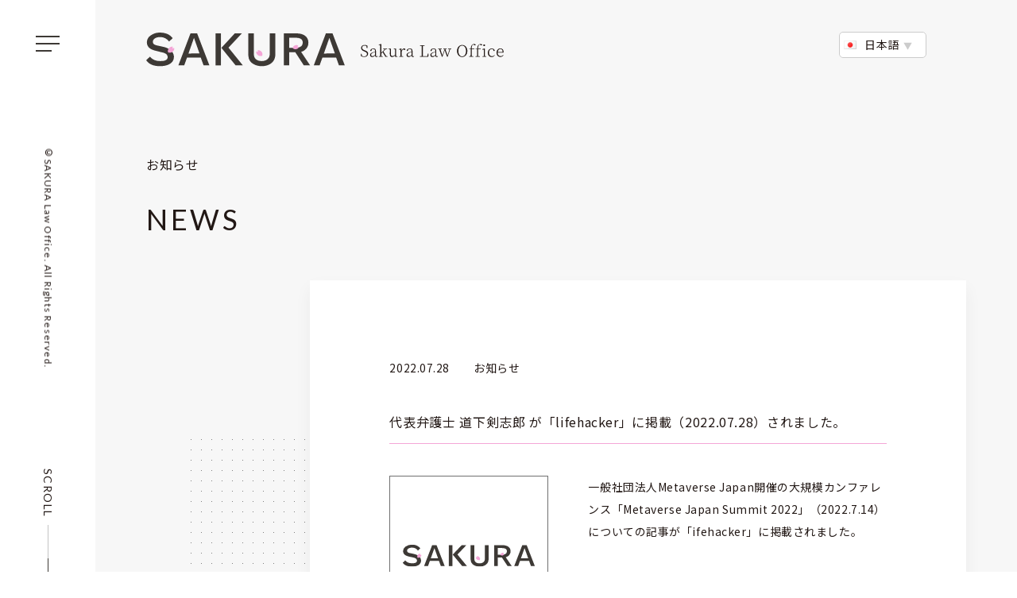

--- FILE ---
content_type: text/html; charset=UTF-8
request_url: https://sakura-lawyers.jp/2207_metaverse_summit/
body_size: 13248
content:
<!DOCTYPE html>
<html lang="ja">
<head>
<meta charset="UTF-8">

<!-- Google Tag Manager -->
<script>(function(w,d,s,l,i){w[l]=w[l]||[];w[l].push({'gtm.start':
new Date().getTime(),event:'gtm.js'});var f=d.getElementsByTagName(s)[0],
j=d.createElement(s),dl=l!='dataLayer'?'&l='+l:'';j.async=true;j.src=
'https://www.googletagmanager.com/gtm.js?id='+i+dl;f.parentNode.insertBefore(j,f);
})(window,document,'script','dataLayer','GTM-WN3RKNM');</script>
<!-- End Google Tag Manager -->
<link href="https://cdn.jsdelivr.net/npm/select2/dist/css/select2.min.css" rel="stylesheet" />
<script rel="preload" src="https://code.jquery.com/jquery-3.6.0.min.js"></script>
<script  rel="preload" src="https://cdn.jsdelivr.net/npm/select2/dist/js/select2.min.js"></script>
<title>代表弁護士 道下剣志郎 が「lifehacker」に掲載（2022.07.28）されました。 - SAKURA 法律事務所 |  The SAKURA Law Office</title>
<meta name="description" content="代表弁護士 道下剣志郎 が「lifehacker」に掲載（2022.07.28）されました。 法律相談は、SAKURA法律事務所へ。経験豊富な弁護士がサポートし、個人様から企業様まで幅広く法律相談を行なっております。お困りの際はお気軽にご連絡ください。">
<meta name="keywords" content="中央区,新富,銀座,弁護士,不当要求,危機管理,企業法務,中小企業,スタートアップ,ベンチャー,税務,リーガル,不動産,クレーム,社長,資産家,法律顧問,顧問弁護士,法律相談,弁護士費用,訴訟,相続,離婚,遺産分割,債務整理,借金">
<meta property="og:url" content="https://sakura-lawyers.jp/2207_metaverse_summit/">
<meta property="og:image" content="https://sakura-lawyers.jp/wp-content/themes/theme_sakura_v1.2.1/nmdata/images/og_img_1.png">
<meta name="format-detection" content="telephone=no, address=no, email=no">
<meta name="viewport" content="width=device-width, initial-scale=1.0">
<link rel="icon" href="https://sakura-lawyers.jp/wp-content/themes/theme_sakura_v1.2.1/nmdata/images/favicon.ico">
<link rel="stylesheet" href="https://sakura-lawyers.jp/wp-content/themes/theme_sakura_v1.2.1/nmdata/css/default.css">
<link rel="stylesheet" href="https://sakura-lawyers.jp/wp-content/themes/theme_sakura_v1.2.1/nmdata/css/page_news_single.css">
		<!-- All in One SEO 4.8.7 - aioseo.com -->
	<meta name="description" content="一般社団法人Metaverse Japan開催の大規模カンファレンス「Metaverse Japan Summ" />
	<meta name="robots" content="max-image-preview:large" />
	<meta name="author" content="editor"/>
	<link rel="canonical" href="https://sakura-lawyers.jp/2207_metaverse_summit/" />
	<meta name="generator" content="All in One SEO (AIOSEO) 4.8.7" />
		<meta property="og:locale" content="ja_JP" />
		<meta property="og:site_name" content="SAKURA 法律事務所 - SAKURA法律事務所では、お客様が何を大切にしているのかを理解し、お客様の利益が最大となるような最高品質のリーガルサービスを提供いたします。" />
		<meta property="og:type" content="article" />
		<meta property="og:title" content="代表弁護士 道下剣志郎 が「lifehacker」に掲載（2022.07.28）されました。 - SAKURA 法律事務所" />
		<meta property="og:description" content="一般社団法人Metaverse Japan開催の大規模カンファレンス「Metaverse Japan Summ" />
		<meta property="og:url" content="https://sakura-lawyers.jp/2207_metaverse_summit/" />
		<meta property="article:published_time" content="2022-07-28T03:27:00+00:00" />
		<meta property="article:modified_time" content="2022-08-19T03:29:22+00:00" />
		<meta name="twitter:card" content="summary_large_image" />
		<meta name="twitter:title" content="代表弁護士 道下剣志郎 が「lifehacker」に掲載（2022.07.28）されました。 - SAKURA 法律事務所" />
		<meta name="twitter:description" content="一般社団法人Metaverse Japan開催の大規模カンファレンス「Metaverse Japan Summ" />
		<script type="application/ld+json" class="aioseo-schema">
			{"@context":"https:\/\/schema.org","@graph":[{"@type":"BlogPosting","@id":"https:\/\/sakura-lawyers.jp\/2207_metaverse_summit\/#blogposting","name":"\u4ee3\u8868\u5f01\u8b77\u58eb \u9053\u4e0b\u5263\u5fd7\u90ce \u304c\u300clifehacker\u300d\u306b\u63b2\u8f09\uff082022.07.28\uff09\u3055\u308c\u307e\u3057\u305f\u3002 - SAKURA \u6cd5\u5f8b\u4e8b\u52d9\u6240","headline":"\u4ee3\u8868\u5f01\u8b77\u58eb \u9053\u4e0b\u5263\u5fd7\u90ce \u304c\u300clifehacker\u300d\u306b\u63b2\u8f09\uff082022.07.28\uff09\u3055\u308c\u307e\u3057\u305f\u3002","author":{"@id":"https:\/\/sakura-lawyers.jp\/author\/editor\/#author"},"publisher":{"@id":"https:\/\/sakura-lawyers.jp\/#organization"},"datePublished":"2022-07-28T12:27:00+09:00","dateModified":"2022-08-19T12:29:22+09:00","inLanguage":"ja","mainEntityOfPage":{"@id":"https:\/\/sakura-lawyers.jp\/2207_metaverse_summit\/#webpage"},"isPartOf":{"@id":"https:\/\/sakura-lawyers.jp\/2207_metaverse_summit\/#webpage"},"articleSection":"\u304a\u77e5\u3089\u305b, \u30e1\u30c7\u30a3\u30a2, \u65e5\u672c\u8a9e"},{"@type":"BreadcrumbList","@id":"https:\/\/sakura-lawyers.jp\/2207_metaverse_summit\/#breadcrumblist","itemListElement":[{"@type":"ListItem","@id":"https:\/\/sakura-lawyers.jp#listItem","position":1,"name":"Home","item":"https:\/\/sakura-lawyers.jp","nextItem":{"@type":"ListItem","@id":"https:\/\/sakura-lawyers.jp\/category\/media\/#listItem","name":"\u30e1\u30c7\u30a3\u30a2"}},{"@type":"ListItem","@id":"https:\/\/sakura-lawyers.jp\/category\/media\/#listItem","position":2,"name":"\u30e1\u30c7\u30a3\u30a2","item":"https:\/\/sakura-lawyers.jp\/category\/media\/","nextItem":{"@type":"ListItem","@id":"https:\/\/sakura-lawyers.jp\/2207_metaverse_summit\/#listItem","name":"\u4ee3\u8868\u5f01\u8b77\u58eb \u9053\u4e0b\u5263\u5fd7\u90ce \u304c\u300clifehacker\u300d\u306b\u63b2\u8f09\uff082022.07.28\uff09\u3055\u308c\u307e\u3057\u305f\u3002"},"previousItem":{"@type":"ListItem","@id":"https:\/\/sakura-lawyers.jp#listItem","name":"Home"}},{"@type":"ListItem","@id":"https:\/\/sakura-lawyers.jp\/2207_metaverse_summit\/#listItem","position":3,"name":"\u4ee3\u8868\u5f01\u8b77\u58eb \u9053\u4e0b\u5263\u5fd7\u90ce \u304c\u300clifehacker\u300d\u306b\u63b2\u8f09\uff082022.07.28\uff09\u3055\u308c\u307e\u3057\u305f\u3002","previousItem":{"@type":"ListItem","@id":"https:\/\/sakura-lawyers.jp\/category\/media\/#listItem","name":"\u30e1\u30c7\u30a3\u30a2"}}]},{"@type":"Organization","@id":"https:\/\/sakura-lawyers.jp\/#organization","name":"SAKURA \u6cd5\u5f8b\u4e8b\u52d9\u6240","description":"SAKURA\u6cd5\u5f8b\u4e8b\u52d9\u6240\u3067\u306f\u3001\u304a\u5ba2\u69d8\u304c\u4f55\u3092\u5927\u5207\u306b\u3057\u3066\u3044\u308b\u306e\u304b\u3092\u7406\u89e3\u3057\u3001\u304a\u5ba2\u69d8\u306e\u5229\u76ca\u304c\u6700\u5927\u3068\u306a\u308b\u3088\u3046\u306a\u6700\u9ad8\u54c1\u8cea\u306e\u30ea\u30fc\u30ac\u30eb\u30b5\u30fc\u30d3\u30b9\u3092\u63d0\u4f9b\u3044\u305f\u3057\u307e\u3059\u3002","url":"https:\/\/sakura-lawyers.jp\/"},{"@type":"Person","@id":"https:\/\/sakura-lawyers.jp\/author\/editor\/#author","url":"https:\/\/sakura-lawyers.jp\/author\/editor\/","name":"editor","image":{"@type":"ImageObject","@id":"https:\/\/sakura-lawyers.jp\/2207_metaverse_summit\/#authorImage","url":"https:\/\/secure.gravatar.com\/avatar\/8b25f571e6adab961c20e88945d7ec61cc0030168257bd895d88136c32a19bcf?s=96&d=mm&r=g","width":96,"height":96,"caption":"editor"}},{"@type":"WebPage","@id":"https:\/\/sakura-lawyers.jp\/2207_metaverse_summit\/#webpage","url":"https:\/\/sakura-lawyers.jp\/2207_metaverse_summit\/","name":"\u4ee3\u8868\u5f01\u8b77\u58eb \u9053\u4e0b\u5263\u5fd7\u90ce \u304c\u300clifehacker\u300d\u306b\u63b2\u8f09\uff082022.07.28\uff09\u3055\u308c\u307e\u3057\u305f\u3002 - SAKURA \u6cd5\u5f8b\u4e8b\u52d9\u6240","description":"\u4e00\u822c\u793e\u56e3\u6cd5\u4ebaMetaverse Japan\u958b\u50ac\u306e\u5927\u898f\u6a21\u30ab\u30f3\u30d5\u30a1\u30ec\u30f3\u30b9\u300cMetaverse Japan Summ","inLanguage":"ja","isPartOf":{"@id":"https:\/\/sakura-lawyers.jp\/#website"},"breadcrumb":{"@id":"https:\/\/sakura-lawyers.jp\/2207_metaverse_summit\/#breadcrumblist"},"author":{"@id":"https:\/\/sakura-lawyers.jp\/author\/editor\/#author"},"creator":{"@id":"https:\/\/sakura-lawyers.jp\/author\/editor\/#author"},"datePublished":"2022-07-28T12:27:00+09:00","dateModified":"2022-08-19T12:29:22+09:00"},{"@type":"WebSite","@id":"https:\/\/sakura-lawyers.jp\/#website","url":"https:\/\/sakura-lawyers.jp\/","name":"SAKURA \u6cd5\u5f8b\u4e8b\u52d9\u6240","description":"SAKURA\u6cd5\u5f8b\u4e8b\u52d9\u6240\u3067\u306f\u3001\u304a\u5ba2\u69d8\u304c\u4f55\u3092\u5927\u5207\u306b\u3057\u3066\u3044\u308b\u306e\u304b\u3092\u7406\u89e3\u3057\u3001\u304a\u5ba2\u69d8\u306e\u5229\u76ca\u304c\u6700\u5927\u3068\u306a\u308b\u3088\u3046\u306a\u6700\u9ad8\u54c1\u8cea\u306e\u30ea\u30fc\u30ac\u30eb\u30b5\u30fc\u30d3\u30b9\u3092\u63d0\u4f9b\u3044\u305f\u3057\u307e\u3059\u3002","inLanguage":"ja","publisher":{"@id":"https:\/\/sakura-lawyers.jp\/#organization"}}]}
		</script>
		<!-- All in One SEO -->

<link rel='dns-prefetch' href='//www.googletagmanager.com' />
<link rel="alternate" type="application/rss+xml" title="SAKURA 法律事務所 &raquo; 代表弁護士 道下剣志郎 が「lifehacker」に掲載（2022.07.28）されました。 のコメントのフィード" href="https://sakura-lawyers.jp/2207_metaverse_summit/feed/" />
<link rel="alternate" title="oEmbed (JSON)" type="application/json+oembed" href="https://sakura-lawyers.jp/wp-json/oembed/1.0/embed?url=https%3A%2F%2Fsakura-lawyers.jp%2F2207_metaverse_summit%2F" />
<link rel="alternate" title="oEmbed (XML)" type="text/xml+oembed" href="https://sakura-lawyers.jp/wp-json/oembed/1.0/embed?url=https%3A%2F%2Fsakura-lawyers.jp%2F2207_metaverse_summit%2F&#038;format=xml" />
		<!-- This site uses the Google Analytics by MonsterInsights plugin v9.11.1 - Using Analytics tracking - https://www.monsterinsights.com/ -->
		<!-- Note: MonsterInsights is not currently configured on this site. The site owner needs to authenticate with Google Analytics in the MonsterInsights settings panel. -->
					<!-- No tracking code set -->
				<!-- / Google Analytics by MonsterInsights -->
		<style id='wp-img-auto-sizes-contain-inline-css' type='text/css'>
img:is([sizes=auto i],[sizes^="auto," i]){contain-intrinsic-size:3000px 1500px}
/*# sourceURL=wp-img-auto-sizes-contain-inline-css */
</style>
<style id='wp-emoji-styles-inline-css' type='text/css'>

	img.wp-smiley, img.emoji {
		display: inline !important;
		border: none !important;
		box-shadow: none !important;
		height: 1em !important;
		width: 1em !important;
		margin: 0 0.07em !important;
		vertical-align: -0.1em !important;
		background: none !important;
		padding: 0 !important;
	}
/*# sourceURL=wp-emoji-styles-inline-css */
</style>
<style id='wp-block-library-inline-css' type='text/css'>
:root{--wp-block-synced-color:#7a00df;--wp-block-synced-color--rgb:122,0,223;--wp-bound-block-color:var(--wp-block-synced-color);--wp-editor-canvas-background:#ddd;--wp-admin-theme-color:#007cba;--wp-admin-theme-color--rgb:0,124,186;--wp-admin-theme-color-darker-10:#006ba1;--wp-admin-theme-color-darker-10--rgb:0,107,160.5;--wp-admin-theme-color-darker-20:#005a87;--wp-admin-theme-color-darker-20--rgb:0,90,135;--wp-admin-border-width-focus:2px}@media (min-resolution:192dpi){:root{--wp-admin-border-width-focus:1.5px}}.wp-element-button{cursor:pointer}:root .has-very-light-gray-background-color{background-color:#eee}:root .has-very-dark-gray-background-color{background-color:#313131}:root .has-very-light-gray-color{color:#eee}:root .has-very-dark-gray-color{color:#313131}:root .has-vivid-green-cyan-to-vivid-cyan-blue-gradient-background{background:linear-gradient(135deg,#00d084,#0693e3)}:root .has-purple-crush-gradient-background{background:linear-gradient(135deg,#34e2e4,#4721fb 50%,#ab1dfe)}:root .has-hazy-dawn-gradient-background{background:linear-gradient(135deg,#faaca8,#dad0ec)}:root .has-subdued-olive-gradient-background{background:linear-gradient(135deg,#fafae1,#67a671)}:root .has-atomic-cream-gradient-background{background:linear-gradient(135deg,#fdd79a,#004a59)}:root .has-nightshade-gradient-background{background:linear-gradient(135deg,#330968,#31cdcf)}:root .has-midnight-gradient-background{background:linear-gradient(135deg,#020381,#2874fc)}:root{--wp--preset--font-size--normal:16px;--wp--preset--font-size--huge:42px}.has-regular-font-size{font-size:1em}.has-larger-font-size{font-size:2.625em}.has-normal-font-size{font-size:var(--wp--preset--font-size--normal)}.has-huge-font-size{font-size:var(--wp--preset--font-size--huge)}.has-text-align-center{text-align:center}.has-text-align-left{text-align:left}.has-text-align-right{text-align:right}.has-fit-text{white-space:nowrap!important}#end-resizable-editor-section{display:none}.aligncenter{clear:both}.items-justified-left{justify-content:flex-start}.items-justified-center{justify-content:center}.items-justified-right{justify-content:flex-end}.items-justified-space-between{justify-content:space-between}.screen-reader-text{border:0;clip-path:inset(50%);height:1px;margin:-1px;overflow:hidden;padding:0;position:absolute;width:1px;word-wrap:normal!important}.screen-reader-text:focus{background-color:#ddd;clip-path:none;color:#444;display:block;font-size:1em;height:auto;left:5px;line-height:normal;padding:15px 23px 14px;text-decoration:none;top:5px;width:auto;z-index:100000}html :where(.has-border-color){border-style:solid}html :where([style*=border-top-color]){border-top-style:solid}html :where([style*=border-right-color]){border-right-style:solid}html :where([style*=border-bottom-color]){border-bottom-style:solid}html :where([style*=border-left-color]){border-left-style:solid}html :where([style*=border-width]){border-style:solid}html :where([style*=border-top-width]){border-top-style:solid}html :where([style*=border-right-width]){border-right-style:solid}html :where([style*=border-bottom-width]){border-bottom-style:solid}html :where([style*=border-left-width]){border-left-style:solid}html :where(img[class*=wp-image-]){height:auto;max-width:100%}:where(figure){margin:0 0 1em}html :where(.is-position-sticky){--wp-admin--admin-bar--position-offset:var(--wp-admin--admin-bar--height,0px)}@media screen and (max-width:600px){html :where(.is-position-sticky){--wp-admin--admin-bar--position-offset:0px}}

/*# sourceURL=wp-block-library-inline-css */
</style><style id='wp-block-paragraph-inline-css' type='text/css'>
.is-small-text{font-size:.875em}.is-regular-text{font-size:1em}.is-large-text{font-size:2.25em}.is-larger-text{font-size:3em}.has-drop-cap:not(:focus):first-letter{float:left;font-size:8.4em;font-style:normal;font-weight:100;line-height:.68;margin:.05em .1em 0 0;text-transform:uppercase}body.rtl .has-drop-cap:not(:focus):first-letter{float:none;margin-left:.1em}p.has-drop-cap.has-background{overflow:hidden}:root :where(p.has-background){padding:1.25em 2.375em}:where(p.has-text-color:not(.has-link-color)) a{color:inherit}p.has-text-align-left[style*="writing-mode:vertical-lr"],p.has-text-align-right[style*="writing-mode:vertical-rl"]{rotate:180deg}
/*# sourceURL=https://sakura-lawyers.jp/wp-includes/blocks/paragraph/style.min.css */
</style>
<style id='global-styles-inline-css' type='text/css'>
:root{--wp--preset--aspect-ratio--square: 1;--wp--preset--aspect-ratio--4-3: 4/3;--wp--preset--aspect-ratio--3-4: 3/4;--wp--preset--aspect-ratio--3-2: 3/2;--wp--preset--aspect-ratio--2-3: 2/3;--wp--preset--aspect-ratio--16-9: 16/9;--wp--preset--aspect-ratio--9-16: 9/16;--wp--preset--color--black: #000000;--wp--preset--color--cyan-bluish-gray: #abb8c3;--wp--preset--color--white: #ffffff;--wp--preset--color--pale-pink: #f78da7;--wp--preset--color--vivid-red: #cf2e2e;--wp--preset--color--luminous-vivid-orange: #ff6900;--wp--preset--color--luminous-vivid-amber: #fcb900;--wp--preset--color--light-green-cyan: #7bdcb5;--wp--preset--color--vivid-green-cyan: #00d084;--wp--preset--color--pale-cyan-blue: #8ed1fc;--wp--preset--color--vivid-cyan-blue: #0693e3;--wp--preset--color--vivid-purple: #9b51e0;--wp--preset--gradient--vivid-cyan-blue-to-vivid-purple: linear-gradient(135deg,rgb(6,147,227) 0%,rgb(155,81,224) 100%);--wp--preset--gradient--light-green-cyan-to-vivid-green-cyan: linear-gradient(135deg,rgb(122,220,180) 0%,rgb(0,208,130) 100%);--wp--preset--gradient--luminous-vivid-amber-to-luminous-vivid-orange: linear-gradient(135deg,rgb(252,185,0) 0%,rgb(255,105,0) 100%);--wp--preset--gradient--luminous-vivid-orange-to-vivid-red: linear-gradient(135deg,rgb(255,105,0) 0%,rgb(207,46,46) 100%);--wp--preset--gradient--very-light-gray-to-cyan-bluish-gray: linear-gradient(135deg,rgb(238,238,238) 0%,rgb(169,184,195) 100%);--wp--preset--gradient--cool-to-warm-spectrum: linear-gradient(135deg,rgb(74,234,220) 0%,rgb(151,120,209) 20%,rgb(207,42,186) 40%,rgb(238,44,130) 60%,rgb(251,105,98) 80%,rgb(254,248,76) 100%);--wp--preset--gradient--blush-light-purple: linear-gradient(135deg,rgb(255,206,236) 0%,rgb(152,150,240) 100%);--wp--preset--gradient--blush-bordeaux: linear-gradient(135deg,rgb(254,205,165) 0%,rgb(254,45,45) 50%,rgb(107,0,62) 100%);--wp--preset--gradient--luminous-dusk: linear-gradient(135deg,rgb(255,203,112) 0%,rgb(199,81,192) 50%,rgb(65,88,208) 100%);--wp--preset--gradient--pale-ocean: linear-gradient(135deg,rgb(255,245,203) 0%,rgb(182,227,212) 50%,rgb(51,167,181) 100%);--wp--preset--gradient--electric-grass: linear-gradient(135deg,rgb(202,248,128) 0%,rgb(113,206,126) 100%);--wp--preset--gradient--midnight: linear-gradient(135deg,rgb(2,3,129) 0%,rgb(40,116,252) 100%);--wp--preset--font-size--small: 13px;--wp--preset--font-size--medium: 20px;--wp--preset--font-size--large: 36px;--wp--preset--font-size--x-large: 42px;--wp--preset--spacing--20: 0.44rem;--wp--preset--spacing--30: 0.67rem;--wp--preset--spacing--40: 1rem;--wp--preset--spacing--50: 1.5rem;--wp--preset--spacing--60: 2.25rem;--wp--preset--spacing--70: 3.38rem;--wp--preset--spacing--80: 5.06rem;--wp--preset--shadow--natural: 6px 6px 9px rgba(0, 0, 0, 0.2);--wp--preset--shadow--deep: 12px 12px 50px rgba(0, 0, 0, 0.4);--wp--preset--shadow--sharp: 6px 6px 0px rgba(0, 0, 0, 0.2);--wp--preset--shadow--outlined: 6px 6px 0px -3px rgb(255, 255, 255), 6px 6px rgb(0, 0, 0);--wp--preset--shadow--crisp: 6px 6px 0px rgb(0, 0, 0);}:where(.is-layout-flex){gap: 0.5em;}:where(.is-layout-grid){gap: 0.5em;}body .is-layout-flex{display: flex;}.is-layout-flex{flex-wrap: wrap;align-items: center;}.is-layout-flex > :is(*, div){margin: 0;}body .is-layout-grid{display: grid;}.is-layout-grid > :is(*, div){margin: 0;}:where(.wp-block-columns.is-layout-flex){gap: 2em;}:where(.wp-block-columns.is-layout-grid){gap: 2em;}:where(.wp-block-post-template.is-layout-flex){gap: 1.25em;}:where(.wp-block-post-template.is-layout-grid){gap: 1.25em;}.has-black-color{color: var(--wp--preset--color--black) !important;}.has-cyan-bluish-gray-color{color: var(--wp--preset--color--cyan-bluish-gray) !important;}.has-white-color{color: var(--wp--preset--color--white) !important;}.has-pale-pink-color{color: var(--wp--preset--color--pale-pink) !important;}.has-vivid-red-color{color: var(--wp--preset--color--vivid-red) !important;}.has-luminous-vivid-orange-color{color: var(--wp--preset--color--luminous-vivid-orange) !important;}.has-luminous-vivid-amber-color{color: var(--wp--preset--color--luminous-vivid-amber) !important;}.has-light-green-cyan-color{color: var(--wp--preset--color--light-green-cyan) !important;}.has-vivid-green-cyan-color{color: var(--wp--preset--color--vivid-green-cyan) !important;}.has-pale-cyan-blue-color{color: var(--wp--preset--color--pale-cyan-blue) !important;}.has-vivid-cyan-blue-color{color: var(--wp--preset--color--vivid-cyan-blue) !important;}.has-vivid-purple-color{color: var(--wp--preset--color--vivid-purple) !important;}.has-black-background-color{background-color: var(--wp--preset--color--black) !important;}.has-cyan-bluish-gray-background-color{background-color: var(--wp--preset--color--cyan-bluish-gray) !important;}.has-white-background-color{background-color: var(--wp--preset--color--white) !important;}.has-pale-pink-background-color{background-color: var(--wp--preset--color--pale-pink) !important;}.has-vivid-red-background-color{background-color: var(--wp--preset--color--vivid-red) !important;}.has-luminous-vivid-orange-background-color{background-color: var(--wp--preset--color--luminous-vivid-orange) !important;}.has-luminous-vivid-amber-background-color{background-color: var(--wp--preset--color--luminous-vivid-amber) !important;}.has-light-green-cyan-background-color{background-color: var(--wp--preset--color--light-green-cyan) !important;}.has-vivid-green-cyan-background-color{background-color: var(--wp--preset--color--vivid-green-cyan) !important;}.has-pale-cyan-blue-background-color{background-color: var(--wp--preset--color--pale-cyan-blue) !important;}.has-vivid-cyan-blue-background-color{background-color: var(--wp--preset--color--vivid-cyan-blue) !important;}.has-vivid-purple-background-color{background-color: var(--wp--preset--color--vivid-purple) !important;}.has-black-border-color{border-color: var(--wp--preset--color--black) !important;}.has-cyan-bluish-gray-border-color{border-color: var(--wp--preset--color--cyan-bluish-gray) !important;}.has-white-border-color{border-color: var(--wp--preset--color--white) !important;}.has-pale-pink-border-color{border-color: var(--wp--preset--color--pale-pink) !important;}.has-vivid-red-border-color{border-color: var(--wp--preset--color--vivid-red) !important;}.has-luminous-vivid-orange-border-color{border-color: var(--wp--preset--color--luminous-vivid-orange) !important;}.has-luminous-vivid-amber-border-color{border-color: var(--wp--preset--color--luminous-vivid-amber) !important;}.has-light-green-cyan-border-color{border-color: var(--wp--preset--color--light-green-cyan) !important;}.has-vivid-green-cyan-border-color{border-color: var(--wp--preset--color--vivid-green-cyan) !important;}.has-pale-cyan-blue-border-color{border-color: var(--wp--preset--color--pale-cyan-blue) !important;}.has-vivid-cyan-blue-border-color{border-color: var(--wp--preset--color--vivid-cyan-blue) !important;}.has-vivid-purple-border-color{border-color: var(--wp--preset--color--vivid-purple) !important;}.has-vivid-cyan-blue-to-vivid-purple-gradient-background{background: var(--wp--preset--gradient--vivid-cyan-blue-to-vivid-purple) !important;}.has-light-green-cyan-to-vivid-green-cyan-gradient-background{background: var(--wp--preset--gradient--light-green-cyan-to-vivid-green-cyan) !important;}.has-luminous-vivid-amber-to-luminous-vivid-orange-gradient-background{background: var(--wp--preset--gradient--luminous-vivid-amber-to-luminous-vivid-orange) !important;}.has-luminous-vivid-orange-to-vivid-red-gradient-background{background: var(--wp--preset--gradient--luminous-vivid-orange-to-vivid-red) !important;}.has-very-light-gray-to-cyan-bluish-gray-gradient-background{background: var(--wp--preset--gradient--very-light-gray-to-cyan-bluish-gray) !important;}.has-cool-to-warm-spectrum-gradient-background{background: var(--wp--preset--gradient--cool-to-warm-spectrum) !important;}.has-blush-light-purple-gradient-background{background: var(--wp--preset--gradient--blush-light-purple) !important;}.has-blush-bordeaux-gradient-background{background: var(--wp--preset--gradient--blush-bordeaux) !important;}.has-luminous-dusk-gradient-background{background: var(--wp--preset--gradient--luminous-dusk) !important;}.has-pale-ocean-gradient-background{background: var(--wp--preset--gradient--pale-ocean) !important;}.has-electric-grass-gradient-background{background: var(--wp--preset--gradient--electric-grass) !important;}.has-midnight-gradient-background{background: var(--wp--preset--gradient--midnight) !important;}.has-small-font-size{font-size: var(--wp--preset--font-size--small) !important;}.has-medium-font-size{font-size: var(--wp--preset--font-size--medium) !important;}.has-large-font-size{font-size: var(--wp--preset--font-size--large) !important;}.has-x-large-font-size{font-size: var(--wp--preset--font-size--x-large) !important;}
/*# sourceURL=global-styles-inline-css */
</style>

<style id='classic-theme-styles-inline-css' type='text/css'>
/*! This file is auto-generated */
.wp-block-button__link{color:#fff;background-color:#32373c;border-radius:9999px;box-shadow:none;text-decoration:none;padding:calc(.667em + 2px) calc(1.333em + 2px);font-size:1.125em}.wp-block-file__button{background:#32373c;color:#fff;text-decoration:none}
/*# sourceURL=/wp-includes/css/classic-themes.min.css */
</style>

<!-- Site Kit によって追加された Google タグ（gtag.js）スニペット -->
<!-- Google アナリティクス スニペット (Site Kit が追加) -->
<script type="text/javascript" src="https://www.googletagmanager.com/gtag/js?id=GT-KD78ML9S" id="google_gtagjs-js" async></script>
<script type="text/javascript" id="google_gtagjs-js-after">
/* <![CDATA[ */
window.dataLayer = window.dataLayer || [];function gtag(){dataLayer.push(arguments);}
gtag("set","linker",{"domains":["sakura-lawyers.jp"]});
gtag("js", new Date());
gtag("set", "developer_id.dZTNiMT", true);
gtag("config", "GT-KD78ML9S");
 window._googlesitekit = window._googlesitekit || {}; window._googlesitekit.throttledEvents = []; window._googlesitekit.gtagEvent = (name, data) => { var key = JSON.stringify( { name, data } ); if ( !! window._googlesitekit.throttledEvents[ key ] ) { return; } window._googlesitekit.throttledEvents[ key ] = true; setTimeout( () => { delete window._googlesitekit.throttledEvents[ key ]; }, 5 ); gtag( "event", name, { ...data, event_source: "site-kit" } ); }; 
//# sourceURL=google_gtagjs-js-after
/* ]]> */
</script>
<link rel="https://api.w.org/" href="https://sakura-lawyers.jp/wp-json/" /><link rel="alternate" title="JSON" type="application/json" href="https://sakura-lawyers.jp/wp-json/wp/v2/posts/1460" /><link rel="EditURI" type="application/rsd+xml" title="RSD" href="https://sakura-lawyers.jp/xmlrpc.php?rsd" />
<meta name="generator" content="WordPress 6.9" />
<link rel='shortlink' href='https://sakura-lawyers.jp/?p=1460' />
<meta name="generator" content="Site Kit by Google 1.159.0" />
</head>
<body class="lang_ja">
<!-- Google Tag Manager (noscript) -->
<noscript><iframe src="https://www.googletagmanager.com/ns.html?id=GTM-WN3RKNM"
height="0" width="0" style="display:none;visibility:hidden"></iframe></noscript>
<!-- End Google Tag Manager (noscript) -->

<div id="pagetop">
<!--
-->
<style>
    /* Style cơ bản */
    .custom-select {
        position: relative;
        width: 110px;
        margin-right: 50px;
        font-family: Arial, sans-serif;
        float: right;
    }

    .selected-option {
        display: flex;
        align-items: center;
        border: 1px solid #ccc;
        padding: 5px;
        border-radius: 5px;
        cursor: pointer;
        background: #fff;
    }

    .selected-option img {
        margin-right: 10px;
    }
    .selected-option .icon {
        font-size: 11px;
        margin-left: 5px;
        color: #ccc;
    }
    .options {
        display: none;
        position: absolute;
        top: 100%;
        left: 0;
        width: 100%;
        border: 1px solid #ccc;
        border-radius: 5px;
        background: #fff;
        z-index: 10;
        box-shadow: 0 2px 10px rgba(0, 0, 0, 0.1);
    }

    .option {
        display: flex;
        align-items: center;
        padding: 10px;
        cursor: pointer;
    }

    .option img {
        margin-right: 10px;
    }

    .option:hover {
        background-color: #f0f0f0;
    }
</style>
<script>
    function toggleOptions() {
        const options = document.getElementById("options");
        const icon = document.getElementById("dropdownIcon");
        if (options.style.display === "block") {
            options.style.display = "none";
            icon.innerHTML = "&#9660;";
        } else {
            options.style.display = "block";
            icon.innerHTML = "&#9650;";
        }
    }

    function selectOption(text, flag, url,slug) {
        document.getElementById("selectedImg").src = flag;
        document.getElementById("selectedText").innerText = text;
        document.getElementById("options").style.display = "none";
        document.cookie = "current_lang=" + slug + "; path=/; max-age=31536000"; // 1 year
        window.location.href = url; // Redirect to selected language page
    }

    // Đóng dropdown khi click ra ngoài
    document.addEventListener("click", function(event) {
        const select = document.getElementById("customSelect");
        if (!select.contains(event.target)) {
            document.getElementById("options").style.display = "none";
        }
    });
</script>
<header id="header">
<div class="hd_blk_1">
<a href="https://sakura-lawyers.jp">
<h1>
<span><img src="https://sakura-lawyers.jp/wp-content/themes/theme_sakura_v1.2.1/nmdata/images/logo_1.svg" alt="SAKURA 法律事務所" /></span>
<span><img src="https://sakura-lawyers.jp/wp-content/themes/theme_sakura_v1.2.1/nmdata/images/logo_2.svg" alt="Sakura Law Office" /></span>
</h1>
	
</a>
<div class="custom-select" id="customSelect">
    <div class="selected-option" onclick="toggleOptions()">
        <img src="https://sakura-lawyers.jp/wp-content/plugins/polylang/flags/jp.png" alt="日本語" id="selectedImg">
        <span id="selectedText">日本語</span>
        <span class="icon" id="dropdownIcon">&#9660;</span>
    </div>
    <div class="options" id="options">
                            <div class="option" onclick="selectOption(
                    'English',
                    'https://sakura-lawyers.jp/wp-content/plugins/polylang/flags/gb.png',
                    'https://sakura-lawyers.jp/eng/',
                    'eng'
                    )"
                    >
                        <img src="https://sakura-lawyers.jp/wp-content/plugins/polylang/flags/gb.png" alt="Icon 1">
                        <span>English</span>
                    </div>
                                    <div class="option" onclick="selectOption(
                    '日本語',
                    'https://sakura-lawyers.jp/wp-content/plugins/polylang/flags/jp.png',
                    'https://sakura-lawyers.jp/2207_metaverse_summit/',
                    'ja'
                    )"
                    >
                        <img src="https://sakura-lawyers.jp/wp-content/plugins/polylang/flags/jp.png" alt="Icon 1">
                        <span>日本語</span>
                    </div>
                    </div>
</div>
</div>
</header>
<!-- -->
<nav id="mainmenu">
<input id="mainmenu_input" type="checkbox" />
<!-- -->
<div class="mm_blk_1">
  <div class="mm_blk_1_1">
    <!--  -->
    <div class="mm_blk_1_1_1">
            <a href="https://sakura-lawyers.jp">
        <p>
          <span><img src="https://sakura-lawyers.jp/wp-content/themes/theme_sakura_v1.2.1/nmdata/images/logo_1.svg" alt="SAKURA 法律事務所" /></span>
          <span><img src="https://sakura-lawyers.jp/wp-content/themes/theme_sakura_v1.2.1/nmdata/images/logo_2.svg" alt="Sakura Law Office" /></span>
        </p>
      </a>
    </div>
    <!--  -->
    <div class="mm_blk_1_1_2">
      <!--  -->
      <div class="mm_blk_1_1_2_1">
        
<div><ul>
<li class="page_item page-item-9 page_item_has_children"><a href="https://sakura-lawyers.jp/about/">事務所について｜道下 剣志郎代表のご挨拶</a></li>
<li class="page_item page-item-12 page_item_has_children"><a href="https://sakura-lawyers.jp/lawyer/">弁護士等紹介</a></li>
<li class="page_item page-item-562 page_item_has_children"><a href="https://sakura-lawyers.jp/expertise/">業務分野</a></li>
<li class="page_item page-item-22"><a href="https://sakura-lawyers.jp/personal/">個人のお客様</a></li>
<li class="page_item page-item-20"><a href="https://sakura-lawyers.jp/corporate/">法人のお客様</a></li>
<li class="page_item page-item-33"><a href="https://sakura-lawyers.jp/news/">お知らせ</a></li>
<li class="page_item page-item-24"><a href="https://sakura-lawyers.jp/contact/">お問い合わせ</a></li>



<li class="page_item page-item-2025"><a href="https://sakura-lawyers.jp/recruit/">採用情報</a></li>


<li class="page_item page-item-618"><a href="https://sakura-lawyers.jp/">トップページ</a></li>
</ul></div>
      </div>
      <!--  -->
      <div class="mm_blk_1_1_2_2">
        <ul>
          <li><a href="https://sakura-lawyers.jp/sitemap/"><span>サイトマップ</span></a></li>
<li><a href="https://sakura-lawyers.jp/personal-information/"><span>個人情報の取り扱い</span></a></li>
<li><a href="https://sakura-lawyers.jp/privacy-policy/"><span>個人情報保護方針</span></a></li>
        </ul>
      </div>
      <!--  -->
    </div>
    <!--  -->
  </div>
</div>
<!-- -->
<div class="mm_blk_2">
  <p>©SAKURA Law Office. All Rights Reserved.</p>
</div>
<!-- -->
<div class="mm_hbg">
  <div class="hbg_blk_1">
    <div class="hbg_blk_1_1"></div><div class="hbg_blk_1_2"></div><div class="hbg_blk_1_3"></div>
  </div>
  <label for="mainmenu_input"></label>
  <div class="hbg_blk_2"></div>
</div>
<!-- -->
<div class="mm_blk_3">
  <div class="btn_pagetop"></div>
</div>
<!-- -->
</nav>
<!-- -->


<div id="page_news_single" class="pagebody">
  <!-- -->
  <div class="blk_1">
    <div class="gsty_tit_1">
      <h2><span>お知らせ</span></h2>
      <p>NEWS</p>
    </div>
  </div>
  <!-- -->
  <div class="blk_2">
    <div class="blk_2_1">

      
        <div class="blk_2_1_1">
          <p>2022.07.28</p>
<p><a href="https://sakura-lawyers.jp/category/%e3%81%8a%e7%9f%a5%e3%82%89%e3%81%9b/">お知らせ</a></p>
        </div>

        <div class="blk_2_1_2">
          <h3>代表弁護士 道下剣志郎 が「lifehacker」に掲載（2022.07.28）されました。</h3>
        </div>

        <div class="blk_2_1_3">
          <p class="blk_2_1_3_1">
            <img src="https://sakura-lawyers.jp/wp-content/themes/theme_sakura_v1.2.1/nmdata/images/default_thumnail.svg" alt="">          </p>

          <div class="blk_2_1_3_2 post_content">
            
<p>一般社団法人Metaverse Japan開催の大規模カンファレンス「Metaverse Japan Summit 2022」（2022.7.14）についての記事が「ifehacker」に掲載されました。</p>



<p>今後の潮流としてビジネスパーソンが特に知っておきたいビジネスとグローバル戦略に関する3つのセッションの内容について紹介されています。</p>



<p><a href="https://www.lifehacker.jp/amp/2207_metaverse_summit/" target="_blank" rel="noreferrer noopener">メタバースの可能性と課題を見た「Metaverse Japan Summit 2022」レポート</a></p>
          </div>
        </div>

      
    </div>
  </div>

  <!-- 前後ナビ -->
  <p class="blk_3">
    <a class="btn_next show" href="https://sakura-lawyers.jp/forbes-japan-220727/">Next</a><a class="btn_prev show" href="https://sakura-lawyers.jp/iplaw_lecture/">Prev</a>  </p>
  <!-- -->
</div>


<footer id="footer">

  <div class="ft_blk_1">
    <p>お問い合わせ</p>
    <p>CONTACT</p>
    <p>迅速・柔軟に対応させて頂きます。<br>まずはお気軽にご質問ください。</p>
    <p>
              <a href="https://sakura-lawyers.jp/contact/" class="gsty_btn_1"><span>READ MORE</span></a>
          </p>
  </div>

  <div class="ft_blk_2">
    <p>
      <a href="https://sakura-lawyers.jp/">
        <img src="https://sakura-lawyers.jp/wp-content/themes/theme_sakura_v1.2.1/nmdata/images/logo_1.svg" alt="SAKURA 法律事務所" />
        <img src="https://sakura-lawyers.jp/wp-content/themes/theme_sakura_v1.2.1/nmdata/images/logo_2.svg" alt="Sakura Law Office（英字ロゴ）" />
      </a>
    </p>

    <div class="offices-container">

      <!-- 東京 -->
      <div class="office">
        <p>
                      <span class="nowrap">弁護士法人 SAKURA法律事務所</span><br>
            〒106-0032<br>
            東京都港区六本木一丁目4番5号<br>
            アークヒルズサウスタワー4F<br>
            TEL 03-6910-0692<br>
            FAX 03-6910-0693<br><br>

            <span class="nowrap">SAKURA行政書士事務所</span><br>
            〒106-0032<br>
            東京都港区六本木一丁目4番5号<br>
            アークヒルズサウスタワー4F<br>
            TEL 03-6910-0692<br>
            FAX 03-6910-0693
                  </p>
      </div>

      <!-- 大阪 -->
      <div class="office">
        <p>
                      <span class="nowrap">弁護士法人 SAKURA法律事務所 従事務所</span><br>
            〒541-0045<br>
            大阪府大阪市中央区道修町1-3-1<br>
            ディライト北浜ビル8階（801）<br>
            TEL 06-6926-8358<br>
            FAX 06-6926-8359
                  </p>
      </div>

<!-- 海外オフィス -->
<div class="office">
  <p>
          <span class="nowrap">ベトナム（ホーチミン）オフィス</span><br>
      PANTHEON LAW（提携法律事務所）<br>
      02-04 Nguyen Hoang Street, An Phu Ward,<br>
      Thu Duc City, HCMC, Vietnam<br><br>

      <span class="nowrap">ベトナム（ハノイ）オフィス</span><br>
      NAM VIET LAW FIRM（提携法律事務所）<br>
      No. 358, Alley 58, House 16/1,<br>
      Huynh Thuc Khang Street,<br>
      Lang Ha Ward, Dong Da District,<br>
      Hanoi City, Vietnam<br><br>

      <span class="nowrap">中華人民共和国（北京）オフィス</span><br>
      北京允天律师事务所（提携法律事務所）<br>
      北京市朝陽区建国門外大街22号<br>
      サイテックタワー18F<br><br>

      <span class="nowrap">中華民国（台湾）オフィス</span><br>
      世界専利商標法律事務所（提携法律事務所）<br>
      台北市忠孝東路4段311号12階-1<br><br>

      <span class="nowrap">バーレーン王国 オフィス</span><br>
      Qarooni & Partners（提携法律事務所）<br>
      National Bank of Bahrain, Building 9th Floor,<br>
      Government Avenue, P. O. Box 5351, Manama<br><br>

      <span class="nowrap">タイ王国（バンコク）オフィス</span><br>
      Siam International Legal Advisors（SILA）<br>
      （提携事務所）<br>
      44/9-10, 5F Thonglor 13, Sukhumvit 55 Road,<br>
      Klongton Nua, Wattana, Bangkok 10110, Thailand<br><br>

      <!-- 追加：Nititorn Kaewto Law Office -->
      <span class="nowrap">タイ王国（バンコク）オフィス（提携事務所）</span><br>
      Nititorn Kaewto Law Office<br>
      Bangkok, Thailand<br><br>

      <!-- ★ NEW：UAE（ドバイ）MSALC -->
      <span class="nowrap">アラブ首長国連邦（ドバイ）オフィス</span><br>
      Marwa Suliman Advocates And Legal Consultants（MSALC）<br>
      （提携事務所）<br>
      Sheikh Zayed Road,<br>
      City Tower 2, Office 406A,<br>
      Dubai, UAE<br><br>

	  <!-- ★ NEW：アメリカ合衆国（ハワイ）OCCPA LLC -->
<span class="nowrap">アメリカ合衆国（ハワイ）オフィス</span><br>
OCCPA LLC<br>
（提携会計事務所）<br>
745 Fort Street Mall,<br>
Suite 1900,<br>
Honolulu, Hawaii 96813,<br>
U.S.A.<br><br>

	  
      </p>
</div>



    </div><!-- /.offices-container -->
  </div><!-- /.ft_blk_2 -->

  <!-- ▼ ft_blk_2の外＝CSSの影響を受けないエリアにリンクを置く -->
  <div class="ft_blk_3">
    <ul class="footer-links">
      <li>
        <a href="https://sakura-lawyers.jp/sitemap/">
          サイトマップ        </a>
      </li>
      <li>
        <a href="https://sakura-lawyers.jp/personal-information/">
          個人情報の取り扱い        </a>
      </li>
      <li>
        <a href="https://sakura-lawyers.jp/privacy-policy/">
          個人情報保護方針        </a>
      </li>
    </ul>
  </div>

</footer>
<script>var NM_WP_TEMPLATE_DIR_URL = "https://sakura-lawyers.jp/wp-content/themes/theme_sakura_v1.2.1";</script>
<script src="https://sakura-lawyers.jp/wp-content/themes/theme_sakura_v1.2.1/nmdata/js/build/nmjs.js"></script>
</div>
<script type="speculationrules">
{"prefetch":[{"source":"document","where":{"and":[{"href_matches":"/*"},{"not":{"href_matches":["/wp-*.php","/wp-admin/*","/wp-content/uploads/*","/wp-content/*","/wp-content/plugins/*","/wp-content/themes/theme_sakura_v1.2.1/*","/*\\?(.+)"]}},{"not":{"selector_matches":"a[rel~=\"nofollow\"]"}},{"not":{"selector_matches":".no-prefetch, .no-prefetch a"}}]},"eagerness":"conservative"}]}
</script>
<script type="text/javascript">
(function() {
				var expirationDate = new Date();
				expirationDate.setTime( expirationDate.getTime() + 31536000 * 1000 );
				document.cookie = "pll_language=ja; expires=" + expirationDate.toUTCString() + "; path=/; secure; SameSite=Lax";
			}());

</script>
<script type="text/javascript" src="https://sakura-lawyers.jp/wp-content/plugins/google-site-kit/dist/assets/js/googlesitekit-events-provider-optin-monster-820bf8319bf22417c912.js" id="googlesitekit-events-provider-optin-monster-js" defer></script>
<script id="wp-emoji-settings" type="application/json">
{"baseUrl":"https://s.w.org/images/core/emoji/17.0.2/72x72/","ext":".png","svgUrl":"https://s.w.org/images/core/emoji/17.0.2/svg/","svgExt":".svg","source":{"concatemoji":"https://sakura-lawyers.jp/wp-includes/js/wp-emoji-release.min.js?ver=6.9"}}
</script>
<script type="module">
/* <![CDATA[ */
/*! This file is auto-generated */
const a=JSON.parse(document.getElementById("wp-emoji-settings").textContent),o=(window._wpemojiSettings=a,"wpEmojiSettingsSupports"),s=["flag","emoji"];function i(e){try{var t={supportTests:e,timestamp:(new Date).valueOf()};sessionStorage.setItem(o,JSON.stringify(t))}catch(e){}}function c(e,t,n){e.clearRect(0,0,e.canvas.width,e.canvas.height),e.fillText(t,0,0);t=new Uint32Array(e.getImageData(0,0,e.canvas.width,e.canvas.height).data);e.clearRect(0,0,e.canvas.width,e.canvas.height),e.fillText(n,0,0);const a=new Uint32Array(e.getImageData(0,0,e.canvas.width,e.canvas.height).data);return t.every((e,t)=>e===a[t])}function p(e,t){e.clearRect(0,0,e.canvas.width,e.canvas.height),e.fillText(t,0,0);var n=e.getImageData(16,16,1,1);for(let e=0;e<n.data.length;e++)if(0!==n.data[e])return!1;return!0}function u(e,t,n,a){switch(t){case"flag":return n(e,"\ud83c\udff3\ufe0f\u200d\u26a7\ufe0f","\ud83c\udff3\ufe0f\u200b\u26a7\ufe0f")?!1:!n(e,"\ud83c\udde8\ud83c\uddf6","\ud83c\udde8\u200b\ud83c\uddf6")&&!n(e,"\ud83c\udff4\udb40\udc67\udb40\udc62\udb40\udc65\udb40\udc6e\udb40\udc67\udb40\udc7f","\ud83c\udff4\u200b\udb40\udc67\u200b\udb40\udc62\u200b\udb40\udc65\u200b\udb40\udc6e\u200b\udb40\udc67\u200b\udb40\udc7f");case"emoji":return!a(e,"\ud83e\u1fac8")}return!1}function f(e,t,n,a){let r;const o=(r="undefined"!=typeof WorkerGlobalScope&&self instanceof WorkerGlobalScope?new OffscreenCanvas(300,150):document.createElement("canvas")).getContext("2d",{willReadFrequently:!0}),s=(o.textBaseline="top",o.font="600 32px Arial",{});return e.forEach(e=>{s[e]=t(o,e,n,a)}),s}function r(e){var t=document.createElement("script");t.src=e,t.defer=!0,document.head.appendChild(t)}a.supports={everything:!0,everythingExceptFlag:!0},new Promise(t=>{let n=function(){try{var e=JSON.parse(sessionStorage.getItem(o));if("object"==typeof e&&"number"==typeof e.timestamp&&(new Date).valueOf()<e.timestamp+604800&&"object"==typeof e.supportTests)return e.supportTests}catch(e){}return null}();if(!n){if("undefined"!=typeof Worker&&"undefined"!=typeof OffscreenCanvas&&"undefined"!=typeof URL&&URL.createObjectURL&&"undefined"!=typeof Blob)try{var e="postMessage("+f.toString()+"("+[JSON.stringify(s),u.toString(),c.toString(),p.toString()].join(",")+"));",a=new Blob([e],{type:"text/javascript"});const r=new Worker(URL.createObjectURL(a),{name:"wpTestEmojiSupports"});return void(r.onmessage=e=>{i(n=e.data),r.terminate(),t(n)})}catch(e){}i(n=f(s,u,c,p))}t(n)}).then(e=>{for(const n in e)a.supports[n]=e[n],a.supports.everything=a.supports.everything&&a.supports[n],"flag"!==n&&(a.supports.everythingExceptFlag=a.supports.everythingExceptFlag&&a.supports[n]);var t;a.supports.everythingExceptFlag=a.supports.everythingExceptFlag&&!a.supports.flag,a.supports.everything||((t=a.source||{}).concatemoji?r(t.concatemoji):t.wpemoji&&t.twemoji&&(r(t.twemoji),r(t.wpemoji)))});
//# sourceURL=https://sakura-lawyers.jp/wp-includes/js/wp-emoji-loader.min.js
/* ]]> */
</script>
</body>
</html>

<!--
Performance optimized by W3 Total Cache. Learn more: https://www.boldgrid.com/w3-total-cache/


Served from: sakura-lawyers.jp @ 2026-01-21 08:47:51 by W3 Total Cache
-->

--- FILE ---
content_type: text/css
request_url: https://sakura-lawyers.jp/wp-content/themes/theme_sakura_v1.2.1/nmdata/css/default.css
body_size: 5280
content:
@charset "utf-8";
/***************************************************************************************************
 default.css
 ***************************************************************************************************/
/*
font-family: 'Noto Sans JP', sans-serif;
*/
@import url('https://fonts.googleapis.com/css2?family=Noto+Sans+JP:wght@400;500;700&display=swap');
/*
font-family: 'Lato', sans-serif;
*/
@import url('https://fonts.googleapis.com/css2?family=Lato&display=swap');
/*
*/
*, *::before, *::after {
	position:relative;

	margin: 0;
	padding: 0;
	box-sizing: border-box;

	border: 0;
	border-style: none;
	outline: 0;

	background: none;
	background-color: transparent;
	background-repeat: no-repeat;

	text-decoration: none;
	font-size: 14px;
	line-height: 1.5;
	letter-spacing: .04em;
	font-weight:400;
	color: #221815;
	font-family: 'Noto Sans JP', sans-serif;
  backface-visibility: hidden;
	word-break: break-all;

	-webkit-font-smoothing: antialiased;
	text-rendering: optimizeSpeed;
}
table {
	/* border-collapse: collapse; */
	border-spacing: 0;
	border: none;
}
input::-ms-clear {
	visibility: hidden
}
/*
*/
:root {
  --col_1: #221815;
	--col_2: #F4A6D7;
	--col_3: #3D3935;
	--col_4: #f0f0f0;
	--col_5: #f7f7f7;

	--padding_1: 0 3% 0 calc(120px + 3%);
	--padding_2: 0 3% 0 3%;
	--padding_3: 0 5% 0 calc(120px + 5%);

	--padding_spt: 0 5% 0 calc(120px + 5%);
}
/*
*/
html {
	width: 100%;
	height: 100%;

}
body {
	width: 100%;
	height: 100%;
	-webkit-text-size-adjust: 100%;
	-webkit-tap-highlight-color: rgba(0, 0, 0, 0);
	text-align: left;

}
#pagetop {
	width: 100%;
	height: 100%;
}
.pagebody {
	width:100%;
	height: auto;
	background-color: var(--col_5);
	overflow:hidden;
}
/*
*/
#header {
	width:100%;
	height: 195px;
	padding: var(--padding_3);
	background-color: var(--col_5);
}
/*  */
#header .hd_blk_1 {
	width:100%;
	padding:40px 0 0 0;
}
#header .hd_blk_1 a {
	display:inline-block;
}
#header .hd_blk_1 a h1 {
	display:table;
}
#header .hd_blk_1 a h1 span:nth-of-type(1) {
	display:table-cell;
	text-align: left;
	vertical-align: top;
}
#header .hd_blk_1 a h1 span:nth-of-type(1) img {
	display:block;
	width:250px;
	height:auto;
}
#header .hd_blk_1 a h1 span:nth-of-type(2) {
	display:table-cell;
	text-align: left;
	vertical-align: top;
	padding:15px 0 0 20px;
}
#header .hd_blk_1 a h1 span:nth-of-type(2) img {
	display:block;
	width:180px;
	height:auto;
}
/*
*/
#mainmenu {
	position: fixed;
	width:120px;
	height:100%;
	/* min-height: 540px; */
	z-index: 100000;
	left:0;
	top:0;
	background-color: #ffffff;
}
#mainmenu_input {
	display: none;
}
/*  */
#mainmenu .mm_blk_1 {
	z-index: 3;
	width:100vw;
	height: 100%;
	background-color: #ffffff;
	pointer-events: none;
	transform: translateX(-100%);
	opacity:0;
	transition:transform .6s cubic-bezier(0.215, 0.610, 0.355, 1.000) 0s, opacity 0s .6s;
}
#mainmenu_input:checked ~ .mm_blk_1 {
	transition:transform .6s cubic-bezier(0.215, 0.610, 0.355, 1.000) 0s;
	pointer-events: auto;
	transform: translateX(0);
	opacity:1;
}
#mainmenu .mm_blk_1::after {
	position: absolute;
	display: block;
	content: 'MENU CLOSE';
	writing-mode: vertical-lr;
	font-size: 14px;
	line-height: 1;
	font-family: 'Lato', sans-serif;
	letter-spacing: .1em;
	white-space: nowrap;
	left:53px;
	top:80px;
}
#mainmenu .mm_blk_1_1 {
	width:calc(100% - 240px);
	max-width: 3000px;
	height: 100%;
	margin: auto;
}
#mainmenu .mm_blk_1_1_1 {
	position: absolute;
	left:0;
	top:0;
	display: block;
	width:45%;
	height: 100%;
}
#mainmenu .mm_blk_1_1_1 a {
	position: absolute;
	left:50%;
	top:50%;
	transform:translate(-50%, -50%);
	display:block;
	width:calc(100% - 240px);
	min-width: 200px;
	max-width:300px;
}
#mainmenu .mm_blk_1_1_1 a p {
	display:block;
	width:100%;
	text-align: center;
}
#mainmenu .mm_blk_1_1_1 a p span:nth-of-type(1) {
	display:block;
	margin: auto;
}
#mainmenu .mm_blk_1_1_1 a p span:nth-of-type(1) img {
	display:block;
	width:100%;
	height:auto;
}
#mainmenu .mm_blk_1_1_1 a p span:nth-of-type(2) {
	display:block;
	margin: auto;
	width:64%;
	padding: 8% 0 0 0;
}
#mainmenu .mm_blk_1_1_1 a p span:nth-of-type(2) img {
	display:block;
	width:100%;
	height:auto;
}
#mainmenu .mm_blk_1_1_2 {
	position: absolute;
	left:45%;
	top:0;
	display: block;
	/* width:55%; */
	height: 100%;
}
/*  */
#mainmenu .mm_blk_1_1_2_1 {
	top:50%;
	transform: translateY(-50%);
	display: block;
	max-height: 100%;
	overflow: auto;
	padding: 0 30px 0 0;
}
#mainmenu .mm_blk_1_1_2_1 ul {
	display: block;
}
#mainmenu .mm_blk_1_1_2_1 ul li {
	display: block;
	padding:10px 0;
}
#mainmenu .mm_blk_1_1_2_1 ul li a {
	display: inline-block;
	white-space: nowrap;
	font-size: 17px;
	line-height: 1;
	padding:10px 0;
}
#mainmenu .mm_blk_1_1_2_1 ul li a::after {
	position: absolute;
	display: block;
	content: '';
	width: 100%;
	height: 1px;
	left:0;
	top:100%;
	border-bottom: 1px solid var(--col_2);
	transform-origin: 0 0;
	transform: scaleX(0);
	transition: transform .2s ease-out 0s;
}
#mainmenu .mm_blk_1_1_2_1 ul li a.nm_hover::after  {
	transform: scaleX(1);
	transition: transform .3s ease-out 0s;
}
/*  */
#mainmenu .mm_blk_1_1_2_2 {
	position: absolute;
	left:100%;
	top:50%;
	display: block;
	width:17vw;
	max-width: 400px;
	height:100%;
	max-height: 460px;
	transform: translateY(-50%);
	text-align: right;
}
#mainmenu .mm_blk_1_1_2_2 ul {
	vertical-align: bottom;
	display: table;
	padding: 0 10px 10px 0;
	left:100%;
	top:100%;
	transform: translate(-100%, -100%);
}
#mainmenu .mm_blk_1_1_2_2 ul li {
	display: table-row;
}
#mainmenu .mm_blk_1_1_2_2 ul li a {
	display: table-cell;
	padding:4px 0;
	text-align: left;
}
#mainmenu .mm_blk_1_1_2_2 ul li a span {
	display: inline-block;
	font-size: 14px;
	line-height: 1.25;
	padding:5px 0;
	white-space: normal;
	text-align: left;
}
#mainmenu .mm_blk_1_1_2_2 ul li a span::after {
	position: absolute;
	display: block;
	content: '';
	width: 100%;
	height: 1px;
	left:0;
	top:100%;
	border-bottom: 1px solid var(--col_2);
	transform-origin: 0 0;
	transform: scaleX(0);
	transition: transform .2s ease-out 0s;
}
#mainmenu .mm_blk_1_1_2_2 ul li a.nm_hover span::after  {
	transform: scaleX(1);
	transition: transform .3s ease-out 0s;
}
/*  */
#mainmenu .mm_blk_2 {
	position: absolute;
	left:50%;
	top:45%;
	z-index: 1;
}
#mainmenu .mm_blk_2 p {
	writing-mode: vertical-lr;
	font-size: 12px;
	line-height: 1;
	font-family: 'Lato', sans-serif;
	letter-spacing: .1em;
	white-space: nowrap;
	transform:translate(-50%, -50%);
}
/*  */
#mainmenu .mm_blk_3 {
	position: absolute;
	left:calc(50% - 40px);
	top:calc(100% - 140px);
	width:80px;
	height: 140px;
	z-index: 2;
}
#mainmenu .mm_blk_3::before {
	position: absolute;
	display: block;
	content: '';
	width: 1px;
	height: 100%;
	left:50%;
	top:0;
	background-color: #c3c3c3;
}
#mainmenu .mm_blk_3::after {
	position: absolute;
	display: block;
	content: '';
	width: 1px;
	height: 100%;
	left:50%;
	top:0;
	z-index: 1;
	animation:kf_mm_blk_3_anim_1 2s ease 0s infinite normal both;
	background-color:var(--col_3);
}
#mainmenu .mm_blk_3.btn_pagetop_show::after {
	animation:kf_mm_blk_3_anim_2 2s ease 0s infinite normal both;
}
@keyframes kf_mm_blk_3_anim_1 {
  0% {
    transform: scaleY(0);
		transform-origin: 0 0;
  }
  50% {
		transform: scaleY(1);
		transform-origin: 0 0;
  }
  51% {
		transform: scaleY(1);
		transform-origin: 0 100%;
  }
  100% {
    transform: scaleY(0);
		transform-origin: 0 100%;
  }
}
@keyframes kf_mm_blk_3_anim_2 {
  0% {
    transform: scaleY(0);
		transform-origin: 0 100%;
  }
  50% {
		transform: scaleY(1);
		transform-origin: 0 100%;
  }
  51% {
		transform: scaleY(1);
		transform-origin: 0 0;
  }
  100% {
    transform: scaleY(0);
		transform-origin: 0 0;
  }
}
#mainmenu .mm_blk_3 .btn_pagetop {
	position: absolute;
	left:0;
	top:0;
	width:100%;
	height: 100%;
	cursor:pointer;
	pointer-events: none;
}
#mainmenu .mm_blk_3.btn_pagetop_show .btn_pagetop {
	pointer-events: auto;
}
#mainmenu .mm_blk_3 .btn_pagetop::before {
	position: absolute;
	display: block;
	content: 'SCROLL';
	writing-mode: vertical-lr;
	font-size: 14px;
	line-height: 1;
	font-family: 'Lato', sans-serif;
	letter-spacing: .1em;
	white-space: nowrap;
	left:50%;
	top:0;
	transform:translate(-50%, 0);
	padding:10px 10px 10px 10px;
	background-color: #ffffff;
	opacity: 1;
	transition:opacity .1s ease-out 0s;
	z-index: 2;
}
#mainmenu .mm_blk_3.btn_pagetop_show .btn_pagetop::before {
	opacity: 0;
}
#mainmenu .mm_blk_3 .btn_pagetop::after {
	position: absolute;
	display: block;
	content: 'PAGE TOP';
	writing-mode: vertical-lr;
	font-size: 14px;
	line-height: 1;
	font-family: 'Lato', sans-serif;
	letter-spacing: .05em;
	white-space: nowrap;
	left:50%;
	top:100%;
	transform:translate(-50%, -100%);
	padding:10px 10px 5px 10px;
	background-color: #ffffff;
	opacity: 0;
	transition:opacity .1s ease-out 0s;
	z-index: 3;
}
#mainmenu .mm_blk_3.btn_pagetop_show .btn_pagetop::after {
	opacity: 1;
}
/*  */
#mainmenu .mm_hbg {
	position: absolute;
	display: block;
	left: calc(50% - 30px);
	top: 25px;
	width: 60px;
	height: 60px;
	z-index: 4;
}
#mainmenu .hbg_blk_1 {
	position: absolute;
	left: 50%;
	top: 50%;
	transform: translate(-50%, -50%);
}
#mainmenu .hbg_blk_1_1, #mainmenu .hbg_blk_1_2, #mainmenu .hbg_blk_1_3 {
	display: block;
	position: absolute;
	width: 30px;
	height: 2px;
	left:50%;
	background-color: #3D3935;
	transform-origin: 50% 50%;
}
#mainmenu .hbg_blk_1_3 {
	width: 20px;
	left:calc(50% - 5px);
}
#mainmenu .hbg_blk_1_1 {
	top: -10px;
	transform: translateX(-50%) rotate(0deg);
	transition: transform .2s ease-out 0s, top .2s ease-out .2s;
}
#mainmenu .hbg_blk_1_2 {
	top: -1px;
	transition: opacity .2s ease-out .2s;
	transform: translateX(-50%);
}
#mainmenu .hbg_blk_1_3 {
	top:8px;
	transform:translateX(-50%) rotate(0deg);
	transition: transform .2s ease-out 0s, top .2s ease-out .2s, width .2s ease-out 0s, left .2s ease-out 0s;
}
#mainmenu_input:checked ~ .mm_hbg .hbg_blk_1_1 {
	top: -1px;
	transform:translateX(-50%) rotate(45deg);
	transition-delay: .2s, 0s;
	width: 30px;
}
#mainmenu_input:checked ~ .mm_hbg .hbg_blk_1_2 {
	opacity: 0;
	transition-delay: 0s;
}
#mainmenu_input:checked ~ .mm_hbg .hbg_blk_1_3 {
	top: -1px;
	transform:translateX(-50%) rotate(-45deg);
	transition-delay: .2s, 0s, 0s, 0s;
	width: 30px;
	left:50%;
}
#mainmenu .mm_hbg label {
	position: absolute;
	display: block;
	left: 0;
	top: 0;
	width: 100%;
	height: 100%;
	cursor: pointer;
}
/*  */
#mainmenu .hbg_blk_2 {
	display:none;
}
/*
*/
#footer {
	width:100%;
	text-align: center;
	padding:0 0 0 120px;
}
#footer .ft_blk_1 {
	position: relative;
	padding:100px 0 100px 0;
	background-color: var(--col_3);
}
#footer .ft_blk_1 p:nth-of-type(1) {
	font-size:18px;
	color:#ffffff;
}
#footer .ft_blk_1 p:nth-of-type(2) {
	font-size: 30px;
	color:#ffffff;
	font-family: 'Lato', sans-serif;
	padding:30px 0 0 0;
}
#footer .ft_blk_1 p:nth-of-type(3) {
	font-size:16px;
	line-height: 2;
	color:#ffffff;
	padding:40px 0 0 0;
}
#footer .ft_blk_1 p:nth-of-type(4) {
	padding:40px 0 0 0;
}
#footer .ft_blk_1 p:nth-of-type(4) .gsty_btn_1 span {
	font-size: 16px;
	letter-spacing: .1em;
}
#footer .ft_blk_2 {
	position: relative;
	background-color: var(--col_5);
	 padding-top: 50px !important;
  padding-right: 0 !important;
  padding-bottom: 0px !important;
  padding-left: 0 !important;
	text-align: left;
}
#footer .ft_blk_2 p:nth-of-type(1) {
	width:220px;
	left:5%;
	z-index: 3;
}
#footer .ft_blk_2 p:nth-of-type(1) a {
	display:block;
	width:100%;
}
#footer .ft_blk_2 p:nth-of-type(1) a img:nth-of-type(1) {
	display:block;
	width:100%;
}
#footer .ft_blk_2 p:nth-of-type(1) a img:nth-of-type(2) {
	width:60%;
	margin:15px auto auto 2px;
}
#footer .ft_blk_2 p:nth-of-type(2) {
	font-size: 12px;
	line-height: 2;
	padding:95px 5% 0 5%;
}
#footer .ft_blk_2 ul {
	position:absolute;
	display:block;
	left:0;
	top:0;
	width: 100%;
	padding:100px 5% 0 calc(5% + 240px);
	text-align: right;
}
#footer .ft_blk_2 ul li {
	display: inline-block;
	padding: 0 0 0 3%;
}
#footer .ft_blk_2 ul li a {
	display: block;
	font-size: 12px;
	line-height: 1;
	white-space: nowrap;
	padding: 5px 0 8px 0;
	transition:border-color .2s ease-out 0s;
	border-bottom:1px solid transparent;
}
#footer .ft_blk_2 ul li a::after {
	position: absolute;
	display: block;
	content: '';
	width: 100%;
	height: 1px;
	left:0;
	top:100%;
	border-bottom: 1px solid var(--col_2);
	transform-origin: 0 0;
	transform: scaleX(0);
	transition: transform .2s ease-out 0s;
}
#footer .ft_blk_2 ul li a.nm_hover::after  {
	transform: scaleX(1);
	transition: transform .3s ease-out 0s;
}
#footer .ft_blk_2 p:nth-of-type(3) {
	display: none;
}

.offices-container {
  display: flex;
  justify-content: flex-start;
  gap: 30px;
  flex-wrap: wrap;
  margin-left: 4%; /* ロゴ分の余白を確保 */
  margin-top: 40px;
}

.office {
  width: 300px;
  font-size: 14px;
  line-height: 2;
  text-align: left;
}

/*
*/
.gsty_btn_1 {
	display:inline-block;
	border:1px solid var(--col_1);
	background-color: #ffffff;
	padding:8px 16px 10px 16px;
}
.gsty_btn_1::before {
	position: absolute;
	display: block;
	content: '';
	width: 100%;
	height: 4px;
	left:0;
	top:calc(100% - 4px);
	background-color: var(--col_2);
	transform-origin: 0 0;
	transform: scaleX(0);
	transition: transform .2s ease-out 0s;
}
.gsty_btn_1.nm_hover::before {
	transform: scaleX(1);
	transition: transform .3s ease-out 0s;
}
.gsty_btn_1 span {
	display:block;
	font-size:14px;
	line-height: 1;
	text-align: center;
	font-family: 'Lato', sans-serif;
	letter-spacing: .04em;
	white-space: nowrap;
}
/*
*/
.gsty_tit_1 {
	display: block;
}
.gsty_tit_1 h2 {
	display: block;
}
.gsty_tit_1 h2 span {
	display: block;
	font-size: 16px;
	line-height: 1.5;
}
.gsty_tit_1 p {
	padding: 30px 0 0 0;
	font-family: 'Lato', sans-serif;
	letter-spacing: .1em;
	font-size: 36px;
	line-height: 1.5;
	word-break: normal;
}
/*  */
.gsty_tit_1.type_2 h2 span {
	padding: 30px 0 0 0;
	font-family: 'Lato', sans-serif;
	letter-spacing: .1em;
	font-size: 36px;
	line-height: 1.5;
	word-break: normal;
}
/*
*/
.gsty_lst_1 {
	padding:90px 0 0 0;
	display: flex;
	flex-wrap: wrap;
	list-style: none;
}
.gsty_lst_1 li {
	padding:0 40px 0 0;
}
.gsty_lst_1 li a {
	display: block;
	padding:0 0 13px 20px;
	font-size: 16px;
	line-height: 1;
	border-bottom:1px solid transparent;
	transition:border-color .2s ease-out 0s;
	white-space: nowrap;
}
.gsty_lst_1 li a::after {
	position: absolute;
	display: block;
	content: '';
	width: 100%;
	height: 1px;
	left:0;
	top:100%;
	border-bottom: 1px solid var(--col_2);
	transform-origin: 0 0;
	transform: scaleX(0);
	transition: transform .2s ease-out 0s;
}
.gsty_lst_1 li a.nm_hover::after  {
	transform: scaleX(1);
	transition: transform .3s ease-out 0s;
}
.gsty_lst_1 li a::before {
	position: absolute;
	display: block;
	content: '';
	width: 6px;
	height: 6px;
	left:8px;
	top:11px;
	border-top:1px solid var(--col_1);
	border-left:1px solid var(--col_1);
	transform-origin:0 0;
	transform:rotate(225deg);
	transition:border-color .2s ease-out 0s;
}
.gsty_lst_1 li a.nm_hover::before {
	border-color: var(--col_2);
}
/*
*/
.gsty_lst_2 {
	width:100%;
	display: flex;
	flex-wrap: wrap;
	/* justify-content: space-between; */
}
.gsty_lst_2 li {
	width:33.33%;
	display: block;
	/* overflow:hidden; */
	padding:0 0 7% 0;
	text-align: center;
}
.gsty_lst_2 li > a {
	display: block;
	width: 90%;
	height: 100%;
	background-color: #ffffff;
	box-shadow: 0 0 30px 0px rgba(0, 0, 0, 0.05);
	margin: auto auto auto 0;
}
.gsty_lst_2 li:nth-of-type(3n - 1) > a {
	margin: auto auto auto auto;
}
.gsty_lst_2 li:nth-of-type(3n) > a {
	margin: auto 0 auto auto;
}
.gsty_lst_2 li > a > div {
	display: block;
	height: 100%;
}
.gsty_lst_2 li p:nth-of-type(1) {
	width:100%;
	height: auto;
	overflow:hidden;
	padding:100% 0 0 0;
}
.gsty_lst_2 li p:nth-of-type(1) img {
	position: absolute;
	display:block;
	left:50%;
	top:0;
	transform: translateX(-50%);
	width:auto;
	height: 100%;
}
.gsty_lst_2 li p:nth-of-type(1) img:nth-of-type(1) {
	z-index: 2;
	transition:opacity .4s ease-out .1s, transform .4s ease-out 0s;
}
.gsty_lst_2 li .nm_hover p:nth-of-type(1) img:nth-of-type(1) {
	opacity:0;
	transform: translateX(-50%) scale(1.2);
	transition:opacity .4s ease-out 0s, transform .4s ease-out 0s;
}
.gsty_lst_2 li p:nth-of-type(1) img:nth-of-type(2) {
	z-index: 1;
}
/* .gsty_lst_2 li .nm_hover p:nth-of-type(1) img:nth-of-type(1) {
	opacity:0;
	transform: translateX(-50%) scale(1.2);
	transition:opacity .6s ease-out 0s, transform .6s ease-out 0s;
} */
.gsty_lst_2 li p:nth-of-type(2) {
	text-align: left;
	font-size: 14px;
	padding:25px 50px 0 50px;
}
.gsty_lst_2 li p:nth-of-type(3) {
	text-align: left;
	font-size: 16px;
	padding:10px 50px 0 50px;
}
.gsty_lst_2 li p:nth-of-type(4) {
	line-height: 2;
	font-size: 14px;
	padding:20px 50px 120px 50px;
	text-align: left;
}
.gsty_lst_2 li p:nth-of-type(5) {
	position: absolute;
	text-align: left;
	left:50px;
	top: calc(100% - 80px);
}
.gsty_lst_2 li p:nth-of-type(5) span {
	display: inline-block;
	padding:0 0 10px 0;
	font-family: 'Lato', sans-serif;
	font-size:15px;
	line-height: 1;
	letter-spacing: .05em;
}
.gsty_lst_2 li p:nth-of-type(5) span::after {
	position: absolute;
	display: block;
	content: '';
	width: 100%;
	height: 1px;
	left:0;
	top:100%;
	border-bottom: 1px solid var(--col_2);
	transform-origin: 0 0;
	transform: scaleX(0);
	transition: transform .2s ease-out 0s;
}
.gsty_lst_2 li .nm_hover p:nth-of-type(5) span::after  {
	transform: scaleX(1);
	transition: transform .3s ease-out 0s;
}
/*
*/
.gsty_tit_2 {
	text-align: center;
}
.gsty_tit_2 h3 {
	font-size: 26px;
	line-height: 1.5;
	font-family: 'Lato', sans-serif;
	letter-spacing: .1em;
	padding:0 0 30px 0;
}
.gsty_tit_2 p {
	padding: 35px 0 0 0;
	font-size: 14px;
	line-height: 1.5;
}
.gsty_tit_2 p::before {
	position: absolute;
	display: block;
	content: '';
	width: 50px;
	height: 1px;
	left:calc(50% - 25px);
	top:0;
	background-color: var(--col_2);
}
.gsty_tit_2 div {
	padding: 35px 0 0 0;
	font-size: 14px;
	line-height: 1.5;
}
.gsty_tit_2 div::before {
	position: absolute;
	display: block;
	content: '';
	width: 50px;
	height: 1px;
	left:calc(50% - 25px);
	top:0;
	background-color: var(--col_2);
}
/*  */
.gsty_tit_2.type_2 {
	text-align: left;
}
.gsty_tit_2.type_2 p::before {
	left:0;
}



/***************************************************************************************************
 responsive
***************************************************************************************************/
@media screen and (max-width:1000px) {
:root {	
	--padding_spt: 0 3% 0 3%;
}
.lang_eng p, .lang_eng a, .lang_eng li, .lang_eng h3,.lang_eng h5, .lang_eng span, .lang_eng td, .lang_eng ul{
	word-break:keep-all;
}

/*
*/
#header {
	height:100px;
	padding: var(--padding_2);
        z-index: 1;
}
/*  */
#header .hd_blk_1 {
	padding: 25px 0 0 0;
}
#header .hd_blk_1 a {
}
#header .hd_blk_1 a h1 {
}
#header .hd_blk_1 a h1 span:nth-of-type(1) {
	display: block;
}
#header .hd_blk_1 a h1 span:nth-of-type(1) img {
	width:170px;
	min-width: 0;
	max-width: none;
}
#header .hd_blk_1 a h1 span:nth-of-type(2) {
	display: block;
	padding:6% 0 0 1%;
}
#header .hd_blk_1 a h1 span:nth-of-type(2) img {
	width:120px;
	min-width: 0;
	max-width: none;
}
/*
*/
#mainmenu {
	position: fixed;
	width:100%;
	height:0;
	min-height: 0;
	background-color: transparent;
}
#mainmenu_input {
}
/*  */
#mainmenu .mm_blk_1 {
	height: 100vh;
	transform: translateX(100%);
}
#mainmenu_input:checked ~ .mm_blk_1 {
}
#mainmenu .mm_blk_1::after {
	font-size: 12px;
	left:calc(100% - 35px);
	top:65px;
}
#mainmenu .mm_blk_1_1 {
	width:100%;
	height: 100%;
	overflow: auto;
	padding:100px 0;
}
#mainmenu .mm_blk_1_1_1 {
	position: relative;
	left:0;
	top:0;
	display: block;
	width:100%;
	height: auto;
	text-align: center;
	padding: 0 0 0 0;
}
#mainmenu .mm_blk_1_1_1 a {
	position: relative;
	left:0;
	top:0;
	transform:none;
	display:block;
	width:100px;
	min-width: 0;
	margin: auto;
}
#mainmenu .mm_blk_1_1_1 a p {
}
#mainmenu .mm_blk_1_1_1 a p span:nth-of-type(1) {
}
#mainmenu .mm_blk_1_1_1 a p span:nth-of-type(1) img {
}
#mainmenu .mm_blk_1_1_1 a p span:nth-of-type(2) {
	display:none;
}
#mainmenu .mm_blk_1_1_1 a p span:nth-of-type(2) img {

}
#mainmenu .mm_blk_1_1_2 {
	position: relative;
	left:0;
	top:0;
	display: block;
	width:auto;
	height: auto;
}
/*  */
#mainmenu .mm_blk_1_1_2_1 {
	position:relative;
	top:0;
	transform: none;
	max-height:none;
	overflow: visible;
	padding: 20px 0 0 0;
}
#mainmenu .mm_blk_1_1_2_1 ul {
	display: block;
	text-align: center;
}
#mainmenu .mm_blk_1_1_2_1 ul li {
	padding:6px 0;
}
#mainmenu .mm_blk_1_1_2_1 ul li a {
	white-space: nowrap;
	font-size: 16px;
	padding:8px 0;
}
/*  */
#mainmenu .mm_blk_1_1_2_2 {
	position: relative;
	left:0;
	top:0;
	width:100%;
	max-width: none;
	height:auto;
	max-height: none;
	transform: none;
	text-align: center;
	padding: 25px 0 0 0;
}
#mainmenu .mm_blk_1_1_2_2 ul {
	position:relative;
	vertical-align:top;
	display: table;
	padding: 0 0 0 0;
	left:0;
	top:0;
	transform: none;
	margin: auto;
}
#mainmenu .mm_blk_1_1_2_2 ul li {
	display: table-row;
}
#mainmenu .mm_blk_1_1_2_2 ul li a {
	display: table-cell;
	padding:4px 0;
	text-align: center;
}
#mainmenu .mm_blk_1_1_2_2 ul li a span {
	display: inline-block;
	font-size: 14px;
	line-height: 1.25;
	padding:5px 0;
}
/*  */
#mainmenu .mm_blk_2 {
	display: none;
}
/*  */
#mainmenu .mm_blk_3 {
	display: none;
}
/*  */
#mainmenu .mm_hbg {
	left: calc(100% - 60px);
	top: 5px;
	width: 60px;
	height: 60px;
}
#mainmenu .hbg_blk_1 {
}
#mainmenu .hbg_blk_1_1, #mainmenu .hbg_blk_1_2, #mainmenu .hbg_blk_1_3 {
	width: 26px;
}
#mainmenu .hbg_blk_1_3 {
	width: 16px;
	left:calc(50% - 5px);
}
#mainmenu .hbg_blk_1_1 {
	top: -9px;
}
#mainmenu .hbg_blk_1_2 {
	top: -1px;
}
#mainmenu .hbg_blk_1_3 {
	top:7px;
}
#mainmenu_input:checked ~ .mm_hbg .hbg_blk_1_1 {
	width: 28px;
}
#mainmenu_input:checked ~ .mm_hbg .hbg_blk_1_2 {
}
#mainmenu_input:checked ~ .mm_hbg .hbg_blk_1_3 {
	width: 28px;
}
#mainmenu .mm_hbg label {
}
/*
*/
#footer {
	padding:0 0 0 0;
}
#footer .ft_blk_1 {
	padding:var(--padding_2);
	padding-top:100px;
	padding-bottom:100px;
}
#footer .ft_blk_2 {
	padding:var(--padding_2);
	padding-top:100px;
	padding-bottom:100px;
}
#footer .ft_blk_2 p:nth-of-type(1) {
	width:120px;
	left:0;
}
#footer .ft_blk_2 p:nth-of-type(1) a {
	display:block;
	width:100%;
}
#footer .ft_blk_2 p:nth-of-type(1) a img:nth-of-type(1) {
	display:block;
	width:100%;
}
#footer .ft_blk_2 p:nth-of-type(1) a img:nth-of-type(2) {
	width:60%;
	margin:10px auto auto 2px;
}
#footer .ft_blk_2 p:nth-of-type(2) {
	font-size: 12px;
	line-height: 2;
	padding:95px 0 0 0;
}
#footer .ft_blk_2 ul {
	display:none;
}
#footer .ft_blk_2 p:nth-of-type(3) {
	display: block;
	padding:100px 0 0 0;
	font-size: 12px;
	font-family: 'Lato', sans-serif;
}

  .offices-container {
    flex-direction: column; /* スマホは縦並び */
    align-items: flex-start; /* 左寄せ */
  }

  .office p {
    white-space: nowrap;     /* 改行させない */
    overflow-wrap: break-word; /* 長すぎる単語だけ折り返す */
    word-break: keep-all;    /* 単語途中での強制改行を防ぐ（特に日本語） */
  }

/*
*/
.gsty_tit_1 {
}
.gsty_tit_1 h2 {
}
.gsty_tit_1 h2 span {
	font-size: 14px;
}
.gsty_tit_1 p {
	padding: 25px 0 0 0;
	font-size: 28px;
}
/*  */
.gsty_tit_1.type_2 h2 span {
	padding: 25px 0 0 0;
	font-size: 28px;
}
/*
*/
.gsty_lst_1 {
	padding:35px 0 0 0;
}
.gsty_lst_1 li {
	padding: 0 10px 10px 0;
}
.gsty_lst_1 li a {
	padding:7px 15px 7px 25px;
	font-size: 12px;
	background-color: #ffffff;
}
.gsty_lst_1 li a.nm_hover {
}
.gsty_lst_1 li a::before {
	width: 5px;
	height: 5px;
	left:13px;
	top:15px;
}
/*
*/
.gsty_lst_2 {
	display: block;
}
.gsty_lst_2 li {
	width:100%;
	margin-bottom: 50px;
	padding:0 0 0 0;
}
.gsty_lst_2 li > a {
	display: block;
	margin: auto;
	width:100%;
}
.gsty_lst_2 li:nth-of-type(3n - 1) > a {
	margin: auto;
}
.gsty_lst_2 li:nth-of-type(3n) > a {
	margin: auto;
}


.gsty_lst_2 li > a > div {
	display: block;
}
/*
*/
.gsty_tit_2 h3 {
	padding:0 0 20px 0;
}
.gsty_tit_2 p {
	padding: 25px 0 0 0;
}
.gsty_tit_2 p::before {
}
.gsty_tit_2 div {
	padding: 25px 0 0 0;
}
/*  */
.gsty_tit_2.type_2 {
	text-align: center;
}
.gsty_tit_2.type_2 p::before {
	left:calc(50% - 25px);
}
.language-switch {float: right;margin-right: 50px;}
}

/* 記事ページ見出し */

.post_content {
	h2{
	   border-bottom: 1px solid var(--col_2);
	}
	h3{
		border-left: 1px solid var(--col_2);
        padding-left: 12px !important;
        padding-bottom: 0px !important;
        margin: 8px 0;
        background-color: #f0f0f038;
    }
}
/* 固定ページ見出し */
.pagebody{
	.the_content{
		h2{
			border-bottom: 1px solid var(--col_2);
			font-size: 20px;
		 }
		 h3{
			 border-left: 1px solid var(--col_2);
			 padding-left: 12px !important;
			 padding-bottom: 0px !important;
			 margin: 8px 0;
			 background-color: #f0f0f038;
			 font-size: 18px;
		 }
	 }

	}
.lang_eng p, .lang_eng a, .lang_eng span, .lang_eng td,.lang_eng ul,.lang_eng li, .lang_eng h5, .lang_eng dd{
	word-break:keep-all;
}

.language-switch {float: right;}
@media screen and (max-width:1280px) {
#mainmenu .mm_blk_1_1_2_2 {
position: relative;
	left:0;
	top:0;
	width:100%;
	max-width: none;
	height:auto;
	max-height: none;
	transform: none;
	text-align: center;
	padding: 25px 0 0 0;
}
}

/* === Footer links 左寄せに調整 === */
#footer .ft_blk_3 {
  padding: 0px 0 48px 4%;  /* 左に4%余白、下に余白 */
  text-align: left;
}

#footer .ft_blk_3 > ul.footer-links {
  display: flex !important;
  flex-direction: row !important;
  justify-content: flex-start !important;  /* 左寄せ */
  align-items: center;

  list-style: none;
  margin: 0;
  padding: 0;
  gap: 30px;  /* 横間隔 */
}

#footer .ft_blk_3 > ul.footer-links > li {
  display: inline-block;
  margin: 0;
  padding: 0;
}

#footer .ft_blk_3 > ul.footer-links a {
  font-size: 14px;
  font-weight: 500;
  color: #221815;
  text-decoration: none;
  border-bottom: 1px solid transparent;
  padding: 4px 0 6px 0;
  line-height: 1;
}

#footer .ft_blk_3 > ul.footer-links a:hover {
  border-color: var(--col_2);
}

.wp-block-table table,
.wp-block-table td,
.wp-block-table th {
  border: none !important;
}


</style>



--- FILE ---
content_type: text/css
request_url: https://sakura-lawyers.jp/wp-content/themes/theme_sakura_v1.2.1/nmdata/css/page_news_single.css
body_size: 1364
content:
@charset "utf-8";
/***************************************************************************************************
	page_news_single.css
***************************************************************************************************/
#page_news_single {
	width:100%;
	padding:var(--padding_3);
	padding-bottom:100px;
}
/*
*/
#page_news_single .blk_1 {
	padding:0 0 50px 0;
}
/*
*/
#page_news_single .blk_2 {
	width: 100%;
	text-align: right;
}
#page_news_single .blk_2::before {
	position: absolute;
	display: block;
	content: '';
	width: calc(80% + 150px);
	min-width: 930px;
	height: 400px;
	left:100%;
	top:200px;
	background-image: url('../images/top_bk_1.svg');
	background-position: 0 0;
	background-size: 400px auto;
	transform:translateX(-100%);
}
/*  */
#page_news_single .blk_2_1 {
	width: 80%;
	min-width: 780px;
	margin-left: auto;
	box-shadow: 0 10px 20px 0 rgba(0, 0, 0, 0.05);
	padding:100px 100px 50px 100px;
	background-color: #ffffff;
	text-align: left;
}
/*  */
#page_news_single .blk_2_1_1 {
	display: flex;
	flex-wrap: wrap;
}
#page_news_single .blk_2_1_1 p {
	display:block;
}
#page_news_single .blk_2_1_1 p:nth-of-type(1) {
	font-size:14px;
	line-height: 1.5;
	padding:0 30px 0 0;
}
#page_news_single .blk_2_1_1 p:nth-of-type(2) a {
	display: inline-block;
	padding:0 0 2px 0;
	font-size:14px;
	line-height: 1.5;
	border-bottom: 1px solid transparent;
	transition:border-color .1s ease-out 0s;
}
#page_news_single .blk_2_1_1 p:nth-of-type(2) a.nm_hover {
	border-color:var(--col_2);
}
/*  */
#page_news_single .blk_2_1_2 {
	padding:40px 0 0 0;
}
#page_news_single .blk_2_1_2 h3 {
	font-size: 16px;
	line-height: 1.75;
	padding:0 0 13px 0;
	border-bottom:1px solid var(--col_2);
}
/*  */
#page_news_single .blk_2_1_3 {
	width:100%;
}
#page_news_single .blk_2_1_3_1 {
	position:absolute;
	left:0;
	top:40px;
	width:200px;
	height: 200px;;
	border: 1px solid #707070;
}
#page_news_single .blk_2_1_3_1 img {
	position:absolute;
	display: block;
	left:0;
	top:0;
	width:100%;
	height:100%;
	object-fit: cover;
}
#page_news_single .blk_2_1_3_2 {
	padding:40px 0 100px 250px;
}
/*
*/
#page_news_single .blk_3 {
	width: 80%;
	min-width: 780px;
	margin-left: auto;
	padding:100px 0 0 0;
	text-align: center;
}
#page_news_single .blk_3 .btn_next {
	display: inline-block;
	font-family: 'Lato', sans-serif;
	font-size: 16px;
	line-height: 1;
	padding:10px 10px 10px 20px;
	margin:auto 15px;
}
#page_news_single .blk_3 .btn_next.hide {
	opacity:0;
	pointer-events: none;
}
#page_news_single .blk_3 .btn_next::after {
	position: absolute;
	display: block;
	content: '<';
	left:4px;
	top:8px;
}
#page_news_single .blk_3 .btn_prev {
	display: inline-block;
	font-family: 'Lato', sans-serif;
	font-size: 16px;
	line-height: 1;
	padding:10px 20px 10px 10px;
	margin:auto 15px;
}
#page_news_single .blk_3 .btn_prev.hide {
	opacity:0;
	pointer-events: none;
}
#page_news_single .blk_3 .btn_prev::after {
	position: absolute;
	display: block;
	content: '>';
	left:calc(100% - 4px);
	top:8px;
	transform:translateX(-100%);
}
/*
*/
#page_news_single .post_content {
	position:relative;
	min-height: 400px;
}
#page_news_single .post_content * {
	font-size:14px;
	line-height: 2;
	text-align: left;
}
#page_news_single .post_content *.has-text-align-right {
	text-align: right;
}
#page_news_single .post_content h2 {
	font-size:18px;
	line-height: 1.75;
	padding:0 0 .8em 0;
}
#page_news_single .post_content h3 {
	font-size:18px;
	line-height: 1.75;
	padding:0 0 .8em 0;
}
#page_news_single .post_content h4 {
	font-size:16px;
	line-height: 1.75;
	padding:0 0 .8em 0;
}
#page_news_single .post_content h5 {
	font-size:14px;
	line-height: 1.75;
	padding:0 0 .8em 0;
}
#page_news_single .post_content h6 {
	font-size:14px;
	line-height: 1.75;
	padding:0 0 .8em 0;
}
#page_news_single .post_content p {
	padding:0 0 30px 0;
}
#page_news_single .post_content img {
	width:100%;
	max-width: 1000px;
	height: auto;
}
#page_news_single .post_content a {
	text-decoration: underline;
}
#page_news_single .post_content a.nm_hover {
	opacity:.5;
}
#page_news_single .post_content ul,
#page_news_single .post_content ol {
	padding:0 0 0 20px;
}
#page_news_single .post_content > ul,
#page_news_single .post_content > ol {
	margin-bottom: 30px;
}
#page_news_single .post_content li {
	padding:5px 0;
	line-height: 1.5;
}
#page_news_single .post_content table {
	border-top:1px solid #cccccc;
	border-left:1px solid #cccccc;
	margin-bottom: 30px;
}
#page_news_single .post_content table th,
#page_news_single .post_content table td {
	border-right:1px solid #cccccc;
	border-bottom:1px solid #cccccc;
	padding:10px 15px;
	text-align: left;
	vertical-align: middle;
	line-height: 1.5;
}
/***************************************************************************************************
  responsive
***************************************************************************************************/

@media screen and (max-width: 1000px) {
#page_news_single {
	padding:var(--padding_2);
	padding-bottom:50px;
}
/*
*/
#page_news_single .blk_1 {
	padding:0 0 30px 0;
}
/*
*/
#page_news_single .blk_2 {
	text-align: left;
}
#page_news_single .blk_2::before {
	display: none;
}
/*  */
#page_news_single .blk_2_1 {
	width: 100%;
	min-width: 0;
	padding:40px 7% 40px 7%;
}
/*  */
#page_news_single .blk_2_1_1 {
	display: flex;
}
#page_news_single .blk_2_1_1 p {
	display:block;
}
#page_news_single .blk_2_1_1 p:nth-of-type(1) {
	padding:0 10px 0 0;
}
#page_news_single .blk_2_1_1 p:nth-of-type(2) a {
}
#page_news_single .blk_2_1_1 p:nth-of-type(2) a.nm_hover {
}
/*  */
#page_news_single .blk_2_1_2 {
	padding:20px 0 0 0;
}
#page_news_single .blk_2_1_2 h3 {
	font-size: 16px;
	line-height: 1.5;
	padding:0 0 10px 0;
}
/*  */
#page_news_single .blk_2_1_3 {

}
#page_news_single .blk_2_1_3_1 {
	display: none;
}
#page_news_single .blk_2_1_3_1 img {
}
#page_news_single .blk_2_1_3_2 {
	padding:20px 0 40px 0;
}
/*
*/
#page_news_single .blk_3 {
	width: 100%;
	min-width: 0;
	padding:40px 0 0 0;
}
#page_news_single .blk_3 .btn_next {
	font-size: 14px;
	margin:auto 10px;
}
#page_news_single .blk_3 .btn_next::after {
	left:3px;
	top:7px;
}
#page_news_single .blk_3 .btn_prev {
	font-size: 14px;
	margin:auto 10px;
}
#page_news_single .blk_3 .btn_prev::after {
	left:calc(100% - 3px);
	top:7px;
}
/*
*/
#page_news_single .post_content {
	min-height: 250px;
}
#page_news_single .post_content * {
	font-size:14px;
	line-height: 1.75;
}
#page_news_single .post_content h2 {
	font-size:16px;
}
#page_news_single .post_content h3 {
	font-size:16px;
}
#page_news_single .post_content h4 {
}
#page_news_single .post_content h5 {
}
#page_news_single .post_content h6 {
}
#page_news_single .post_content p {
	padding:0 0 25px 0;
}
#page_news_single .post_content img {
	max-width:none;
	/* margin-bottom: 25px; */
}
#page_news_single .post_content a {
}
#page_news_single .post_content a.nm_hover {
}
#page_news_single .post_content ul,
#page_news_single .post_content ol {
	padding:0 0 0 15px;
}
#page_news_single .post_content > ul,
#page_news_single .post_content > ol {
	margin-bottom: 25px;
}
#page_news_single .post_content li {
	padding:3px 0;
}
#page_news_single .post_content table {
	margin-bottom: 25px;
}
#page_news_single .post_content table th,
#page_news_single .post_content table td {
	padding:7px 10px;
}
}


--- FILE ---
content_type: image/svg+xml
request_url: https://sakura-lawyers.jp/wp-content/themes/theme_sakura_v1.2.1/nmdata/images/logo_2.svg
body_size: 1825
content:
<?xml version="1.0" encoding="utf-8"?>
<!-- Generator: Adobe Illustrator 26.0.3, SVG Export Plug-In . SVG Version: 6.00 Build 0)  -->
<svg version="1.1" id="レイヤー_1" xmlns="http://www.w3.org/2000/svg" xmlns:xlink="http://www.w3.org/1999/xlink" x="0px"
	 y="0px" viewBox="0 0 180 17" style="enable-background:new 0 0 180 17;" xml:space="preserve">
<style type="text/css">
	.st0{fill:#221815;}
</style>
<path class="st0" d="M4.4,8.1c-1.6-0.6-2.6-1.5-2.6-3c0-1.8,1.4-2.7,3.2-2.7c0.7,0,1.5,0.2,2.1,0.5l0.4,2.5h0.9l0.1-2.8
	C7.6,2,6.3,1.6,5.1,1.6c-2.5,0-4.6,1.3-4.6,3.8c0,2,1.3,3.3,3.6,4.2l0.8,0.3c2.2,0.9,3,1.7,3,3.1C7.9,15,6.4,16,4.2,16
	c-0.9,0-1.9-0.2-2.7-0.7l-0.4-2.6H0.3l-0.1,2.9c1.2,0.7,2.7,1.1,4.1,1.1c2.9,0,5-1.5,5-4c0-2-1-3.2-4-4.3L4.4,8.1z M17.9,14.2
	c-1.3,1.1-2,1.5-2.9,1.5c-0.9,0.1-1.8-0.5-1.9-1.5c0-0.1,0-0.2,0-0.3c0-0.9,0.5-1.7,2.4-2.5c0.8-0.3,1.6-0.5,2.5-0.7L17.9,14.2z
	 M21,15.5c-0.2,0.3-0.5,0.4-0.9,0.5c-0.6,0-0.9-0.4-0.9-1.7V9.5C19.2,7,18.2,6,16,6c-2.1,0-3.5,0.9-4,2.6c0,0.4,0.3,0.7,0.7,0.7
	c0,0,0,0,0,0c0.5,0,0.7-0.3,0.9-0.8L14.1,7c0.5-0.2,1-0.3,1.6-0.3c1.6,0,2.3,0.6,2.3,2.8v0.7c-0.9,0.2-1.9,0.4-2.8,0.7
	c-2.6,0.9-3.4,1.9-3.4,3.3c-0.1,1.4,1,2.6,2.4,2.6c0.1,0,0.2,0,0.3,0c1.4,0,2.2-0.6,3.5-1.9c0.1,1.2,0.7,1.9,1.8,1.9
	c0.7,0,1.3-0.3,1.6-0.9L21,15.5z M32.2,15.7l-3.7-5.9l2.7-2.7l2-0.2V6.3h-4.9v0.6l1.8,0.3L26,11.5V3.7L26,0.6l-0.3-0.2l-2.9,0.7v0.6
	l1.8,0.1V12c0,1.1,0,2.6,0,3.7l-1.8,0.2v0.6h4.9v-0.6L26,15.7c0-1,0-2.2,0-3.3l1.6-1.6l3.5,5.7h2.6v-0.6L32.2,15.7z M44.5,15.7V9.4
	l0.1-3l-0.2-0.2l-2.8,0.2V7l1.7,0.2l0,6.7c-0.8,1-2,1.7-3.4,1.7c-1.3,0-2-0.8-2-3V9.4l0.1-3l-0.2-0.2l-2.8,0.2V7l1.7,0.2l-0.1,5.6
	c0,2.9,1,4,2.8,4c1.6-0.1,3-0.9,3.9-2.1l0.1,2l2.8-0.2v-0.6L44.5,15.7z M51.2,6.2L51,6l-2.8,0.9v0.6L50,7.6c0,1,0.1,1.9,0.1,3.3V12
	c0,1,0,2.6,0,3.7l-1.7,0.2v0.6h5v-0.6l-1.9-0.2c0-1.1,0-2.7,0-3.7v-1.9c0.4-1.3,1.2-2.4,2.3-3L54,7.3c0.3,0.4,0.7,0.6,1.2,0.6
	c0.7,0,1-0.4,1-1.2c-0.3-0.5-0.9-0.7-1.5-0.7c-1.3,0-2.6,1.1-3.3,2.9L51.2,6.2z M63.9,14.2c-1.3,1.1-2,1.5-2.9,1.5
	c-0.9,0.1-1.8-0.5-1.9-1.5c0-0.1,0-0.2,0-0.3c0-0.9,0.5-1.7,2.4-2.5c0.8-0.3,1.6-0.5,2.5-0.7V14.2z M67,15.5
	c-0.2,0.3-0.5,0.4-0.9,0.5c-0.6,0-0.9-0.4-0.9-1.7V9.5C65.2,7,64.1,6,61.9,6c-2.1,0-3.5,0.9-4,2.6c0,0.4,0.3,0.7,0.7,0.7
	c0,0,0,0,0,0c0.5,0,0.7-0.3,0.9-0.8L60,7c0.5-0.2,1-0.3,1.6-0.3c1.6,0,2.3,0.6,2.3,2.8v0.7c-0.9,0.2-1.9,0.4-2.8,0.7
	c-2.6,0.9-3.4,1.9-3.4,3.3c-0.1,1.4,1,2.6,2.4,2.6c0.1,0,0.2,0,0.3,0c1.4,0,2.2-0.6,3.5-1.9c0.1,1.2,0.7,1.9,1.8,1.9
	c0.7,0,1.3-0.3,1.6-0.9L67,15.5z M84.4,12.6l-0.6,3.1h-5.5c0-1.9,0-3.9,0-5.5V9c0-2.2,0-4.2,0-6.2l2.1-0.2V2h-5.8v0.6l2.1,0.2
	c0,1.9,0,3.9,0,5.9v1.1c0,1.9,0,3.9,0,5.8l-2.1,0.2v0.6h10.5l0.2-3.9H84.4z M93.8,14.2c-1.3,1.1-2,1.5-2.9,1.5
	c-0.9,0.1-1.8-0.5-1.9-1.5c0-0.1,0-0.2,0-0.3c0-0.9,0.5-1.7,2.4-2.5c0.8-0.3,1.6-0.5,2.5-0.7V14.2z M96.9,15.5
	c-0.2,0.3-0.5,0.4-0.9,0.5c-0.6,0-0.9-0.4-0.9-1.7V9.5C95.1,7,94,6,91.8,6c-2.1,0-3.5,0.9-4,2.6c0,0.4,0.3,0.7,0.7,0.7c0,0,0,0,0,0
	c0.5,0,0.7-0.3,0.9-0.8L90,7c0.5-0.2,1-0.3,1.6-0.3c1.6,0,2.3,0.6,2.3,2.8v0.7c-0.9,0.2-1.9,0.4-2.8,0.7c-2.6,0.9-3.4,1.9-3.4,3.3
	c-0.1,1.4,1,2.6,2.4,2.6c0.1,0,0.2,0,0.3,0c1.4,0,2.2-0.6,3.5-1.9c0.1,1.2,0.7,1.9,1.8,1.9c0.7,0,1.3-0.3,1.6-0.9L96.9,15.5z
	 M113.9,6.3h-4v0.6l1.8,0.2l-2.3,7.6l-2.8-7.6l1.7-0.2V6.3h-4.4v0.6l1.6,0.2l-2.7,7.6l-2.5-7.6l1.8-0.2V6.3h-4.6v0.6l1.3,0.2
	l3.4,9.5h0.6l3-8.4c0.6,1.9,1.2,3.7,3,8.4h0.6l3.2-9.5l1.3-0.2L113.9,6.3z M122.9,9.2c0-3.5,1.6-6.8,4.8-6.8c3.2,0,4.8,3.3,4.8,6.8
	s-1.6,6.8-4.8,6.8C124.5,16,122.9,12.8,122.9,9.2z M127.7,1.6c-3.4,0-6.5,2.9-6.5,7.6c0,4.8,3,7.6,6.5,7.6c3.5,0,6.5-2.9,6.5-7.6
	C134.2,4.4,131.1,1.6,127.7,1.6L127.7,1.6z M136.4,6.4v0.7h2V12c0,1.3,0,2.5-0.1,3.7l-1.9,0.2v0.6h5.4v-0.6l-2.1-0.2
	c0-1.3,0-2.5,0-3.7V7.1h3.2V6.3h-3.2c0-2.4,0.3-3.6,0.9-4.4c0.3-0.4,0.7-0.7,1.1-0.9l0.5,0.4c0.4,0.4,0.9,0.6,1.5,0.7
	c0.5,0.1,0.9-0.3,1-0.7c0,0,0,0,0,0c-0.2-0.7-0.9-1-1.9-1c-1.1,0-2.1,0.5-2.8,1.3c-1,1-1.4,2.4-1.5,4.7L136.4,6.4z M144.5,6.4v0.7h2
	V12c0,1.3,0,2.5-0.1,3.7l-1.9,0.2v0.6h5.4v-0.6l-2.1-0.2c0-1.3,0-2.5,0-3.7V7.1h3.2V6.3h-3.2c0-2.4,0.3-3.6,0.9-4.4
	c0.3-0.4,0.7-0.7,1.1-0.9l0.5,0.4c0.4,0.4,0.9,0.6,1.5,0.7c0.5,0.1,0.9-0.3,1-0.7c0,0,0,0,0,0c-0.2-0.7-0.9-1-1.9-1
	c-1.1,0-2.1,0.5-2.8,1.3c-1,1-1.4,2.4-1.5,4.7L144.5,6.4z M155.4,3.1c0.6,0,1.1-0.4,1.1-1c0,0,0,0,0,0c0-0.6-0.5-1.1-1.1-1.1
	c0,0-0.1,0-0.1,0c-0.6,0-1.1,0.4-1.1,1c0,0,0,0.1,0,0.1C154.3,2.6,154.8,3.1,155.4,3.1C155.4,3.1,155.4,3.1,155.4,3.1z M156.2,15.7
	c0-1.1,0-2.7,0-3.7V9l0-2.7L156,6l-3,0.9v0.6l1.9,0.1c0,1.1,0.1,2,0.1,3.2V12c0,1,0,2.6,0,3.7l-1.8,0.2v0.6h4.8v-0.6L156.2,15.7z
	 M168.4,14.2c-0.7,1-1.9,1.6-3.2,1.6c-2.2,0-3.8-1.7-3.8-4.5c0-2.8,1.5-4.6,3.6-4.6c0.5,0,1,0.1,1.5,0.3l0.5,1.5
	c0.1,0.5,0.5,0.8,0.9,0.8c0.4,0,0.7-0.3,0.8-0.7c0,0,0,0,0,0c-0.5-1.6-2-2.7-3.7-2.6c-2.8,0-5,2.3-5,5.1c0,0.1,0,0.2,0,0.3
	c0,3.3,1.9,5.4,4.8,5.4c1.7,0.1,3.2-0.9,3.9-2.4L168.4,14.2z M172.5,10.6c0.2-2.5,1.7-3.9,3.3-3.9c1.5,0,2.7,1.2,2.7,2.7
	c0,0,0,0.1,0,0.1c0,0.7-0.2,1.1-0.9,1.1L172.5,10.6z M179.7,11.2c0.1-0.4,0.2-0.8,0.1-1.2c0.1-2.1-1.5-3.9-3.6-4.1
	c-0.1,0-0.3,0-0.4,0c-2.6,0-4.8,2.1-4.8,5.4c0,3.5,2.1,5.4,4.8,5.4c1.6,0,3.1-0.8,3.9-2.2l-0.4-0.3c-0.8,1-1.9,1.5-3.2,1.5
	c-2.1,0-3.7-1.4-3.8-4.5L179.7,11.2z"/>
</svg>


--- FILE ---
content_type: application/x-javascript
request_url: https://sakura-lawyers.jp/wp-content/themes/theme_sakura_v1.2.1/nmdata/js/build/nmjs.js
body_size: 35976
content:
/***************************************************************************************************
 nmjs.js
***************************************************************************************************/
function nmjs() {
  var _win = window;
  var _doc = document;
	var _body = _doc.body;
	var _pagetop = _doc.getElementById('pagetop');


	// for :active //
	_body.addEventListener('touchstart', function(){});

	var Mo = {};

	// reCAPTCHA
	Mo.RECAPTCHA_SITE_KEY = '6LdIuaceAAAAAMKoLMcZwtZcAcG48rv0l74RGB2l';


	//
	Mo.NM_WINSCROLL = new nm_winscroll();
	Mo.NM_WINSCROLL.Init();

	Mo.NM_ANCHMOVE = new nm_anchmove();
	Mo.NM_ANCHMOVE.Init();

	Mo.MAINMENU = new mainmenu();
	Mo.MAINMENU.Init();

	Mo.PAGE_TOP = new page_top();
	Mo.PAGE_TOP.Init();

	Mo.PAGE_CONTACT = new page_contact();
	Mo.PAGE_CONTACT.Init();

	Mo.PAGE_RECRUIT_BK_MOV = new page_recruit_bk_mov();
	Mo.PAGE_RECRUIT_BK_MOV.Init();

	Mo.PAGE_RECRUIT_ENTRYO = new page_recruit_entry();
	Mo.PAGE_RECRUIT_ENTRYO.Init();

  Mo.NM_HOVER = new nm_hover();
  Mo.NM_HOVER.Init();

	Mo.NM_PSA = new nm_page_scroll_act();
	Mo.NM_PSA.Init();


/***************************************************************************************************
	page_recruit_bk_mov.js
***************************************************************************************************/
function page_recruit_bk_mov() {
  var _this = this;

  // initialize //
  this.Init = function() {
    setup();
  };

  // setup //
	var _page_recruit;
	var _blk_bk_mov;
  var vid_src;
  function setup() {
		_page_recruit = _doc.getElementById('page_recruit');
		if(!_page_recruit) return;

    vid_src = NM_WP_TEMPLATE_DIR_URL + '/nmdata/images/page_recruit_bk_mov.mp4';
    
    _blk_bk_mov = _doc.createElement('div');
    _blk_bk_mov.setAttribute('id', 'recruit_bk_mov');
    _pagetop.appendChild(_blk_bk_mov);

    load_video();
  }

  // loading video //
  function load_video() {
		var load_queue = new createjs.LoadQueue();
		load_queue.setMaxConnections(6);
		load_queue.addEventListener('error', load_file_error);
		load_queue.addEventListener('complete', load_complete);
		load_queue.loadManifest(vid_src, false);
		load_queue.load();
  }
	//
	function load_file_error(e) {
		trace('!error:' + e.data.src);
	}
	//
	function load_complete() {
		trace("video loaded");
    _blk_bk_mov.innerHTML =  '<video src="' + vid_src + '" loop autoplay muted></video>';
    _blk_bk_mov.classList.add('show');
	}












	
}
/***************************************************************************************************
	page_recruit_entry.js
***************************************************************************************************/
function page_recruit_entry() {
  var _this = this;

  // initialize //
  this.Init = function() {
    setup();
  };

  // setup //
	var _page_recruit_entry;
  function setup() {
		_page_recruit_entry = _doc.getElementById('page_recruit_entry');
		if(!_page_recruit_entry) return;

		var _formbody = _page_recruit_entry.querySelector('.formbody');
		var _cf_entryform = new cf_entryform();
		var args = {};
		args._parent = _formbody;
		_cf_entryform.Init(args);
  }
	
}
/***************************************************************************************************
	cf_entryform.js
***************************************************************************************************/
function cf_entryform() {
  var _this = this;

  // initialize //
  this.Init = function(args) {
    setup(args);
  };

  // setup //
	var _parent;
	var show_hide_time;
	var _cf_header;
  function setup(args) {
		_parent = args._parent;
		show_hide_time = 600;

		_cf_header = _parent.querySelector('.blk_header');
	
		setup_cf_input();
		setup_cf_confirm();
		setup_cf_submit();
		setup_cf_complate();
		setup_cf_error();
		setup_cf_submit_action(); 
		setup_change_action();
  }

	// input //
	var _cf_input;
	function setup_cf_input() {


		_cf_input = new cf_entryform_input();
		var args = {};
		args._parent = _parent;
		args._cf_fm = _this;
		args.show_hide_time = show_hide_time;
		_cf_input.Init(args);
	}

	// confirm //
	var _cf_confirm;
	function setup_cf_confirm() {
		_cf_confirm = new cf_entryform_confirm();
		var args = {};
		args._parent = _parent;
		args._cf_fm = _this;
		args._cf_input = _cf_input;
		args.show_hide_time = show_hide_time;
		_cf_confirm.Init(args);
	}

	// submit //
	var _cf_submit;
	function setup_cf_submit() {
		_cf_submit = new cf_contactform_submit();
		var args = {};
		args._parent = _parent;
		args._cf_fm = _this;
		args.show_hide_time = show_hide_time;
		_cf_submit.Init(args);
	}

	// complate //
	var _cf_complate;
	function setup_cf_complate() {
		_cf_complate = new cf_contactform_complate();
		var args = {};
		args._parent = _parent;
		args._cf_fm = _this;
		args.show_hide_time = show_hide_time;
		_cf_complate.Init(args);
	}

	// error //
	var _cf_error;
	function setup_cf_error() {
		_cf_error = new cf_contactform_error();
		var args = {};
		args._parent = _parent;
		args._cf_fm = _this;
		args.show_hide_time = show_hide_time;
		_cf_error.Init(args);
	}

	// submit act //
	var _cf_submit_act;
	function setup_cf_submit_action() {
		_cf_submit_act = new cf_entryform_submit_act();
		var args = {};
		args._cf_fm = _this;
		args._cf_input = _cf_input;
		args.mail_php_url = _parent.getAttribute('data-mail_php');
		args.recaptcha_site_key = Mo.RECAPTCHA_SITE_KEY;
		_cf_submit_act.Init(args);

		trace(args.mail_php_url);
	}

	// change action //
	var to_change;
	function setup_change_action() {
		to_change = new cf_timeout();
	}
	//
	this.change_Input_Confirm = function() {
		change_input_confirm();
	};
	function change_input_confirm(){
		_cf_header.Hide
		_cf_input.Hide();
		_cf_confirm.Show();
		Mo.NM_WINSCROLL.Scroll(0, show_hide_time);
		_cf_header.setAttribute('data-cf_phase', 'confirm');
	}
	//
	this.change_Confirm_Input = function() {
		change_confirm_input();
	};
	function change_confirm_input(){
		_cf_input.Show();
		_cf_confirm.Hide();
		Mo.NM_WINSCROLL.Scroll(0, show_hide_time);
		_cf_header.setAttribute('data-cf_phase', 'input');
	}
	//
	this.change_Confirm_Submit = function() {
		change_confirm_submit();
	};
	function change_confirm_submit(){
		_cf_submit.Show();
		_cf_confirm.Hide();
		Mo.NM_WINSCROLL.Scroll(0, show_hide_time);
		_cf_header.setAttribute('data-cf_phase', 'submit');

		_cf_submit_act.submitAct();
	}
	//
	this.change_Submit_Complate = function() {
		change_submit_complate();
	};
	function change_submit_complate(){
		_cf_complate.Show();
		_cf_submit.Hide();
		Mo.NM_WINSCROLL.Scroll(0, show_hide_time);
		_cf_header.setAttribute('data-cf_phase', 'complate');
	}
	//
	this.change_Submit_Error = function() {
		change_submit_error();
	};
	function change_submit_error(){
		_cf_error.Show();
		_cf_submit.Hide();
		Mo.NM_WINSCROLL.Scroll(0, show_hide_time);
		_cf_header.setAttribute('data-cf_phase', 'error');
	}
	

}
/***************************************************************************************************
	cf_entryform_input.js
***************************************************************************************************/
function cf_entryform_input() {
  var _this = this;

  // initialize //
  this.Init = function(args) {
    setup(args);
  };

  // setup //
	var _parent;
	var _cf_fm;
	var _blk_input;
	var arr_tgtfm;
	var show_hide_time;
  function setup(args) {
		_parent = args._parent;
		_cf_fm = args._cf_fm;
		show_hide_time = args.show_hide_time;

		_blk_input = _parent.querySelector('.blk_input');

		arr_tgtfm = [];

		setup_fm();
		setup_btn_confirm();
		setup_show_hide();

		trace(arr_tgtfm);
  }
	//
	this.Reset = function() {
		reset_act();
	};
	function reset_act() {
		for(var i = 0; i < arr_tgtfm.length; i ++) {
			var _tgtfm = arr_fm_input[i];
			_tgtfm._cf_tgtfm.Reset();
		}
	}

	// fm input //
	function setup_fm() {
		make_fm_select('type');
		make_fm_input('name');
		make_fm_input_zenkaku_katakana('namekana');
		make_fm_checkbox('sex');
		make_fm_input_birth('birth');
		make_fm_input_postcode('postcode');
		make_fm_select('address_prf');
		make_fm_input('address_1');
		make_fm_input('address_2');
		make_fm_input_telfax('tel');
		make_fm_input_mail('mail');
		make_fm_input('college');
		make_fm_input('grad');
		make_fm_input_seireki('year');
		make_fm_input('association');
		make_fm_textarea('history');
		make_fm_textarea('request');
	}
	//
	function make_fm_input(fm_name) {
		var _tgtfm = _blk_input.querySelector('.fm_' + fm_name);
		if(!_tgtfm) return;
		_tgtfm._cf_tgtfm = new cf_fm_input();
		_tgtfm._cf_tgtfm.Init({_tgtfm:_tgtfm, name:fm_name});
		arr_tgtfm.push(_tgtfm);
	}
	//
	function make_fm_input_mail(fm_name) {
		var _tgtfm = _blk_input.querySelector('.fm_' + fm_name);
		if(!_tgtfm) return;
		_tgtfm._cf_tgtfm = new cf_fm_input_mail();
		_tgtfm._cf_tgtfm.Init({_tgtfm:_tgtfm, name:fm_name});
		arr_tgtfm.push(_tgtfm);
	}
	//
	function make_fm_input_mail_con(fm_name, fm_mail_name) {
		var _tgtfm = _blk_input.querySelector('.fm_' + fm_name);
		if(!_tgtfm) return;
		var _tgt_fm_mail = _blk_input.querySelector('.fm_' + fm_mail_name);
		if(!_tgt_fm_mail) return;
		_tgtfm._cf_tgtfm = new cf_fm_input_mail_con();
		_tgtfm._cf_tgtfm.Init({_tgtfm:_tgtfm, name:fm_name, _tgt_fm_mail:_tgt_fm_mail});
		arr_tgtfm.push(_tgtfm);
	}
	//
	function make_fm_input_telfax(fm_name) {
		var _tgtfm = _blk_input.querySelector('.fm_' + fm_name);
		if(!_tgtfm) return;
		_tgtfm._cf_tgtfm = new cf_fm_input_telfax();
		_tgtfm._cf_tgtfm.Init({_tgtfm:_tgtfm, name:fm_name});
		arr_tgtfm.push(_tgtfm);
	}
	//
	function make_fm_textarea(fm_name) {
		var _tgtfm = _blk_input.querySelector('.fm_' + fm_name);
		if(!_tgtfm) return;
		_tgtfm._cf_tgtfm = new cf_fm_textarea();
		_tgtfm._cf_tgtfm.Init({_tgtfm:_tgtfm, name:fm_name});
		arr_tgtfm.push(_tgtfm);
	}
	//
	function make_fm_checkbox(fm_name) {
		var _tgtfm = _blk_input.querySelector('.fm_' + fm_name);
		if(!_tgtfm) return;
		_tgtfm._cf_tgtfm = new cf_fm_checkbox();
		_tgtfm._cf_tgtfm.Init({_tgtfm:_tgtfm, name:fm_name});
		arr_tgtfm.push(_tgtfm);
	}
	//
	function make_fm_input_postcode(fm_name) {
		var _tgtfm = _blk_input.querySelector('.fm_' + fm_name);
		if(!_tgtfm) return;
		_tgtfm._cf_tgtfm = new cf_fm_input_postcode();
		_tgtfm._cf_tgtfm.Init({_tgtfm:_tgtfm, name:fm_name});
		arr_tgtfm.push(_tgtfm);
	}
	//
	function make_fm_select(fm_name) {
		var _tgtfm = _blk_input.querySelector('.fm_' + fm_name);
		if(!_tgtfm) return;
		_tgtfm._cf_tgtfm = new cf_fm_select();
		_tgtfm._cf_tgtfm.Init({_tgtfm:_tgtfm, name:fm_name});
		arr_tgtfm.push(_tgtfm);
	}
	//
	function make_fm_input_zenkaku_katakana(fm_name) {
		var _tgtfm = _blk_input.querySelector('.fm_' + fm_name);
		if(!_tgtfm) return;
		_tgtfm._cf_tgtfm = new cf_fm_input_zenkaku_katakana();
		_tgtfm._cf_tgtfm.Init({_tgtfm:_tgtfm, name:fm_name});
		arr_tgtfm.push(_tgtfm);
	}
	//
	function make_fm_input_birth(fm_name) {
		var _tgtfm = _blk_input.querySelector('.fm_' + fm_name);
		if(!_tgtfm) return;
		_tgtfm._cf_tgtfm = new cf_fm_input_birth();
		_tgtfm._cf_tgtfm.Init({_tgtfm:_tgtfm, name:fm_name});
		arr_tgtfm.push(_tgtfm);
	}
	//
	function make_fm_input_seireki(fm_name) {
		var _tgtfm = _blk_input.querySelector('.fm_' + fm_name);
		if(!_tgtfm) return;
		_tgtfm._cf_tgtfm = new cf_fm_input_seireki();
		_tgtfm._cf_tgtfm.Init({_tgtfm:_tgtfm, name:fm_name});
		arr_tgtfm.push(_tgtfm);
	}

	// check val //
	function check_fm_act() {
		var check_f = false;
		var _tgtfm_movetgt;

		for(var i = 0; i < arr_tgtfm.length; i ++) {
			var _tgtfm = arr_tgtfm[i];
			
			if(_tgtfm._cf_tgtfm.checkVal()) {
				check_f = true;
				if(!_tgtfm_movetgt) _tgtfm_movetgt = _tgtfm;
			}
		}

		if(_tgtfm_movetgt) scrollTo(0, NM_getElementTop(_tgtfm_movetgt) - 40);

		return check_f;
	}

	// btn confirm //
	var _btn_confirm;
	this.fmData;
	function setup_btn_confirm() {
		_btn_confirm = _blk_input.querySelector('.btn_confirm');
		_btn_confirm.addEventListener('click', btn_confirm_click);
	}
	//
	function btn_confirm_click() {
		for(var i = 0; i < arr_tgtfm.length; i ++) {
			var _tgtfm = arr_tgtfm[i];
			_tgtfm._cf_tgtfm.resetAlert();
		}

		if(check_fm_act()) return;


		_this.fmData = {};
		for(var i = 0; i < arr_tgtfm.length; i ++) {
			var _tgtfm = arr_tgtfm[i];
			if(_tgtfm._cf_tgtfm.noDataFm) continue;
			var data_name = _tgtfm.fm_name;
			var data_val = _tgtfm._cf_tgtfm.getVal();
			if(!data_val) data_val = '未入力';
			_this.fmData[data_name] = data_val;
		}

		trace(_this.fmData)

		_cf_fm.change_Input_Confirm();
	}

	// show hide //
	var to_sh;
	var group_textarea;
	function setup_show_hide() {
		to_sh = new cf_timeout();
		group_textarea = _blk_input.querySelectorAll('textarea');
	}
	//
	this.Show = function() {
		show_act();
	};
	function show_act() {
		_blk_input.classList.remove('hide');
		_blk_input.classList.add('show');

		for(var i = 0; i < group_textarea.length; i ++) {
			var _textarea = group_textarea[i];
			_textarea.scrollTop = 0;
		}

		to_sh.Start(function() {
			_blk_input.classList.remove('pos_a');
			_blk_input.classList.add('pos_r');
		}, show_hide_time);
	}
	//
	this.Hide = function() {
		hide_act();
	};
	function hide_act() {
		_blk_input.classList.remove('show');
		_blk_input.classList.add('hide');

		to_sh.Start(function() {
			_blk_input.classList.remove('pos_r');
			_blk_input.classList.add('pos_a');
		}, show_hide_time);
	}
}
/***************************************************************************************************
	cf_entryform_confirm.js
***************************************************************************************************/
function cf_entryform_confirm() {
  var _this = this;

  // initialize //
  this.Init = function(args) {
    setup(args);
  };

  // setup //
	var _parent;
	var _cf_fm;
	var _cf_input;
	var _form_confirm;
	var show_hide_time;
  function setup(args) {
		_parent = args._parent;
		_cf_fm = args._cf_fm;
		_cf_input = args._cf_input;
		show_hide_time = args.show_hide_time;

		_form_confirm = _parent.querySelector('.blk_confirm');
		var _blk_confirm = _form_confirm.querySelector('.form_confirm_btn');

		_btn_return = _blk_confirm.querySelector('.btn_return');
		_btn_return.addEventListener('click', btn_return_click);

		_btn_submit = _blk_confirm.querySelector('.btn_submit');
		_btn_submit.addEventListener('click', btn_submit_click);

		setup_show_hide();
	}
	//
	function btn_return_click() {
		_cf_fm.change_Confirm_Input();
	}
	//
	function btn_submit_click() {
		_cf_fm.change_Confirm_Submit();
	}

	// confirm table //
	function set_confirm_table() {
		var fmdata = _cf_input.fmData;
		var group_cf_val = _form_confirm.querySelectorAll('.cf_val');

		for(var i = 0; i < group_cf_val.length; i ++) {
			var _cf_val = group_cf_val[i];

			var cf_name = _cf_val.getAttribute('data-cf_name');
			var cf_type = _cf_val.getAttribute('data-cf_type');

			var dataval = fmdata[cf_name];
			if(!dataval) dataval = '未入力';

			if(cf_type == 'type_1') {
				_cf_val.innerText = dataval;
			}
		}
	}

	// show hide //
	var to_sh;
	function setup_show_hide() {
		to_sh = new cf_timeout();
	}
	//
	this.Show = function() {
		show_act();
	};
	function show_act() {
		set_confirm_table();
		_form_confirm.classList.remove('hide');
		_form_confirm.classList.add('show');

		to_sh.Start(function() {
			_form_confirm.classList.remove('pos_a');
			_form_confirm.classList.add('pos_r');
		}, show_hide_time);
	}
	//
	this.Hide = function() {
		hide_act();
	};
	function hide_act() {
		_form_confirm.classList.remove('show');
		_form_confirm.classList.add('hide');

		to_sh.Start(function() {
			_form_confirm.classList.remove('pos_r');
			_form_confirm.classList.add('pos_a');
		}, show_hide_time);
	}

}
/***************************************************************************************************
	cf_entryform_submit_act.js
***************************************************************************************************/

function cf_entryform_submit_act() {

  var _this = this;

  // initialize //
  this.Init = function(args) {

    setup(args);
  };

  // setup //
	var _cf_fm;
  var _cf_input;
  var mail_php_url;
  var to_submit;
  var recaptcha_site_key;
  function setup(args) {
		_cf_fm = args._cf_fm;
    _cf_input = args._cf_input;
    mail_php_url = args.mail_php_url;
    to_submit = new cf_timeout();

    recaptcha_site_key = args.recaptcha_site_key;

  }

  // submit action //
  this.submitAct = function() {
    //submit_act();
    set_recaptcha_act();
  };
  //
  function set_recaptcha_act() {
    grecaptcha.execute(recaptcha_site_key, {action: 'submit'}).then(function(token) {
      submit_act(token);
    });
  }
  //
  function submit_act(token) {
    var xhr = new XMLHttpRequest();
    xhr.onreadystatechange = function() {
      var xhr_readystate = xhr.readyState;
      if(xhr_readystate == 0) {// 未初期化状態
        trace('uninitialized!');
      }
      else if(xhr_readystate == 1) {// データ送信中
        trace('loading...');
      }
      else if(xhr_readystate == 2) {// 応答待ち
        trace('loaded');
      }
      else if(xhr_readystate == 3) {// データ受信中
        trace('interactive... ' + xhr.responseText.length + ' bytes');
      }
      else if(xhr_readystate == 4) {// データ受信完了
        if( xhr.status == 200 || xhr.status == 304 ) {
          var data = xhr.responseText; // or responseXML
          submit_act_success(data);
        }
        else {
          trace('Failed HttpStatus: ' + xhr.statusText);
        }
      }
    };


    xhr.open('POST', mail_php_url, true);
    xhr.setRequestHeader('Content-Type', 'application/x-www-form-urlencoded');

    var send_fm_data = '';
    var fm_data_obj = _cf_input.fmData;

    for(var fm_data_name in fm_data_obj) {
      var data_val = fm_data_obj[fm_data_name];
      data_val = btoa(encodeURIComponent(data_val)); //base64
      send_fm_data += (fm_data_name + '=' + data_val + '&');
    }

   send_fm_data += 'recaptcha_token=' + token;// + '000000';

   xhr.send(send_fm_data);
  }
  //
  function submit_act_success(data) {
    trace(data);
    to_submit.Start(function() {
      if(data.indexOf('nm_mail_success') > -1) submit_complete();
      else submit_error(data);
    }, 2000);
  }
  //
  function submit_complete() {
    trace('submit_complete');
    _cf_fm.change_Submit_Complate();
  }
  //
  function submit_error(data) {
    trace('submit_error');
    //trace(data);
    _cf_fm.change_Submit_Error();
  }





}
/***************************************************************************************************
	cf_fm_select.js
***************************************************************************************************/
function cf_fm_select() {
  var _this = this;

  // initialize //
  this.Init = function(args) {
    setup(args);
  };

  // setup //
	var _tgtfm;
	var ismust;
  function setup(args) {
		_tgtfm = args._tgtfm;
		_tgtfm.fm_name = args.name;

		_tgtfm._blk_fm_ipt = _tgtfm.querySelector('.blk_fm_ipt');
		_tgtfm._blk_fm_ipt_alert = _tgtfm.querySelector('.blk_fm_ipt_alert');
		_tgtfm._select_wrap = _tgtfm.querySelector('.select_wrap');
		_tgtfm._select = _tgtfm.querySelector('select');

		_tgtfm._select.addEventListener('focus', function() {
			_tgtfm._select_wrap.classList.remove('alert_show');
		});
		_tgtfm._select.addEventListener('blur', function() {
			if(_tgtfm._blk_fm_ipt_alert.classList.contains('alert_show')) {
				if(!_tgtfm._select.value) _tgtfm._select_wrap.classList.add('alert_show');
			}
		});

		ismust = false;
		if(_tgtfm.getAttribute('data-fm_must')) ismust = true;
	}
	//
	this.getVal = function() {
		return _tgtfm._select.value;
	};

	// reset //
	this.Reset = function() {
		reset_act();
	};
	function reset_act() {
		_tgtfm._select.value = '';
		reset_alert();
	}
	//
	this.resetAlert = function() {
		reset_alert();
	};
	function reset_alert() {
		_tgtfm._select_wrap.classList.remove('alert_show');
		_tgtfm._blk_fm_ipt_alert.classList.remove('alert_show');
		_tgtfm._blk_fm_ipt_alert.classList.remove('a_1_show');
	}

	// check val //
	this.checkVal = function() {
		return check_val();
	};
	function check_val() {
		if(ismust && !_tgtfm._select.value) {
			show_alert();
			return true;
		}

		return false;
	}
	//
	function show_alert(aid) {
		_tgtfm._select_wrap.classList.add('alert_show');
		_tgtfm._blk_fm_ipt_alert.classList.add('alert_show');
		_tgtfm._blk_fm_ipt_alert.classList.add('a_1_show');
	}


}
/***************************************************************************************************
	cf_fm_input_birth.js
***************************************************************************************************/

function cf_fm_input_birth() {

  var _this = this;

  // initialize //
  this.Init = function(args) {
    setup(args);
  };

  // setup //
	var _tgtfm;
	var ismust;
	var _ipt_y;
	var _ipt_m;
	var _ipt_d;
	var reg_num;
  function setup(args) {
		_tgtfm = args._tgtfm;
		_tgtfm.fm_name = args.name;

		_tgtfm = args._tgtfm;
		_tgtfm.fm_name = args.name;

		_tgtfm._blk_fm_ipt = _tgtfm.querySelector('.blk_fm_ipt');
		_tgtfm._blk_fm_ipt_alert = _tgtfm.querySelector('.blk_fm_ipt_alert');

		_ipt_y = _tgtfm.querySelector('.y');
		_ipt_m = _tgtfm.querySelector('.m');
		_ipt_d = _tgtfm.querySelector('.d');

		set_ipt(_ipt_y);
		set_ipt(_ipt_m);
		set_ipt(_ipt_d);


	
		ismust = false;
		if(_tgtfm.getAttribute('data-fm_must')) ismust = true;

		reg_num = new RegExp(/^[0-9]+$/);

		//trace(reg_num.test(1992));


		//reset_act();

		//trace(suppress_zero(01));
  }
	//
  function set_ipt(_tgtipt) {
		_tgtipt.addEventListener('focus', function() {
			_tgtipt.classList.remove('alert_show');
		});

		_tgtipt.addEventListener('blur', function() {
			if(_tgtfm._blk_fm_ipt_alert.classList.contains('alert_show')) {
				if(!_tgtipt.value && ismust) _tgtipt.classList.add('alert_show');
			}
		});
	}
	//
	this.getVal = function() {
		return _tgtipt.value;
	};

	// reset //
	this.Reset = function() {
		reset_act();
	};
	function reset_act() {
		_ipt_y.value = '';
		_ipt_m.value = '';
		_ipt_d.value = '';
		reset_alert();
	}
	//
	this.resetAlert = function() {
		reset_alert();
	};
	function reset_alert() {
		_ipt_y.classList.remove('alert_show');
		_ipt_m.classList.remove('alert_show');
		_ipt_d.classList.remove('alert_show');
		_tgtfm._blk_fm_ipt_alert.classList.remove('alert_show');
		_tgtfm._blk_fm_ipt_alert.classList.remove('a_1_show');
		_tgtfm._blk_fm_ipt_alert.classList.remove('a_2_show');
		_tgtfm._blk_fm_ipt_alert.classList.remove('a_3_show');
		_tgtfm._blk_fm_ipt_alert.classList.remove('a_4_show');
	}


	// check val //
	this.checkVal = function() {
		return check_val();
	};
	function check_val() {

		_ipt_y.value = to_half_width(_ipt_y.value);
		_ipt_m.value = to_half_width(_ipt_m.value);
		_ipt_d.value = to_half_width(_ipt_d.value);

		//
		if(ismust && !_ipt_y.value) {
			_ipt_y.classList.add('alert_show');
			show_alert(1);
			return true;
		}
		if(_ipt_y.value) {
			if(!reg_num.test(_ipt_y.value)) {
				_ipt_y.classList.add('alert_show');
				show_alert(2);
				return true;
			}

			var val_y = suppress_zero(_ipt_y.value);
			_ipt_y.value = val_y;

			var now = new Date();
			var now_year = now.getFullYear();

			if(val_y < 1900 || val_y > now_year) {
				_ipt_y.classList.add('alert_show');
				show_alert(2);
				return true;
			}
		}
		//
		if(ismust && !_ipt_m.value) {
			_ipt_m.classList.add('alert_show');
			show_alert(1);
			return true;
		}
		if(_ipt_m.value) {
			if(!reg_num.test(_ipt_m.value)) {
				_ipt_m.classList.add('alert_show');
				show_alert(3);
				return true;
			}

			var val_m = suppress_zero(_ipt_m.value);
			_ipt_m.value = val_m;

			if(val_m < 1 || val_m > 12) {
				_ipt_m.classList.add('alert_show');
				show_alert(3);
				return true;
			}
		}
		//
		if(ismust && !_ipt_d.value) {
			_ipt_d.classList.add('alert_show');
			show_alert(1);
			return true;
		}
		if(_ipt_d.value) {
			if(!reg_num.test(_ipt_d.value)) {
				_ipt_d.classList.add('alert_show');
				show_alert(4);
				return true;
			}

			var val_d = suppress_zero(_ipt_d.value);
			_ipt_d.value = val_d;


			if(val_d < 1 || val_d > get_eom_by_year(val_y, val_m)) {
				_ipt_d.classList.add('alert_show');
				show_alert(4);
				return true;
			}
		}

	}
	//
	function show_alert(aid) {
		//_tgtfm._input.classList.add('alert_show');
		_tgtfm._blk_fm_ipt_alert.classList.add('alert_show');
		_tgtfm._blk_fm_ipt_alert.classList.add('a_' + aid + '_show');
	}

	// 月末取得　//
	function get_eom_by_year(year, month) {
		var feb_eom = 28;
		if((year % 4 === 0) && (year % 100 !== 0) || (year % 400 === 0)) feb_eom = 29;

		var arr_eom = [31, feb_eom, 31, 30, 31, 30, 31, 31, 30, 31, 30, 31];

		return arr_eom[month - 1];
	}

	// ゼロ埋め解除 //
	function suppress_zero(n) {
		var nstr = String(n);

		var start = 0;
		var minus = nstr.startsWith('-') ? (start ++, '-') : '';
		while (nstr.charAt(start) === '0') start ++;

		if (!nstr.includes('.')) return Number(minus + nstr.slice(start));

		var  end = nstr.length - 1;
		while (nstr.charAt(end) === '0') end --;

		return Number(minus + nstr.slice(start, end + 1));
	}

	// 全角＞半角 //
	function to_half_width(str) {
		return str.replace(/[Ａ-Ｚａ-ｚ０-９！-～]/g, function(s){
				return String.fromCharCode(s.charCodeAt(0)-0xFEE0);
		});
	}


	//
	this.getVal = function() {
		return get_val();
	};
	function get_val() {
		var val = _ipt_y.value + '年' + _ipt_m.value + '月' + _ipt_d.value + '日';
		return val;
	}



}
/***************************************************************************************************
	cf_fm_input_zenkaku_katakana.js
***************************************************************************************************/
function cf_fm_input_zenkaku_katakana() {
  var _this = this;

  // initialize //
  this.Init = function(args) {
    setup(args);
  };

  // setup //
	var _tgtfm;
	var ismust;
	var reg_zenkaku_katakana;
  function setup(args) {
		_tgtfm = args._tgtfm;
		_tgtfm.fm_name = args.name;

		_tgtfm._blk_fm_ipt = _tgtfm.querySelector('.blk_fm_ipt');
		_tgtfm._blk_fm_ipt_alert = _tgtfm.querySelector('.blk_fm_ipt_alert');
		_tgtfm._input = _tgtfm.querySelector('input');

		_tgtfm._input.addEventListener('focus', function() {
			_tgtfm._input.classList.remove('alert_show');
		});

		_tgtfm._input.addEventListener('blur', function() {
			if(_tgtfm._blk_fm_ipt_alert.classList.contains('alert_show')) {
				if(!_tgtfm._input.value) _tgtfm._input.classList.add('alert_show');
			}
		});

		ismust = false;
		if(_tgtfm.getAttribute('data-fm_must')) ismust = true;


		reg_zenkaku_katakana = new RegExp(/^([ァ-ヴ]|　|ー)+$/);
	}
	//
	this.getVal = function() {
		return _tgtfm._input.value;
	};

	// reset //
	this.Reset = function() {
		reset_act();
	};
	function reset_act() {
		_tgtfm._input.value = '';
		reset_alert();
	}
	//
	this.resetAlert = function() {
		reset_alert();
	};
	function reset_alert() {
		_tgtfm._input.classList.remove('alert_show');
		_tgtfm._blk_fm_ipt_alert.classList.remove('alert_show');
		_tgtfm._blk_fm_ipt_alert.classList.remove('a_1_show');
		_tgtfm._blk_fm_ipt_alert.classList.remove('a_2_show');
	}

	// check val //
	this.checkVal = function() {
		return check_val();
	};
	function check_val() {
		if(ismust && !_tgtfm._input.value) {
			show_alert(1);
			return true;
		}
		else if(_tgtfm._input.value && !reg_zenkaku_katakana.test(_tgtfm._input.value)) {
			show_alert(2);
			return true;
		}

		return false;
	}
	//
	function show_alert(aid) {
		_tgtfm._input.classList.add('alert_show');
		_tgtfm._blk_fm_ipt_alert.classList.add('alert_show');
		_tgtfm._blk_fm_ipt_alert.classList.add('a_' + aid + '_show');
	}


}
/***************************************************************************************************
	cf_fm_input_seireki.js
***************************************************************************************************/
function cf_fm_input_seireki() {
  var _this = this;

  // initialize //
  this.Init = function(args) {
    setup(args);
  };

  // setup //
	var _tgtfm;
	var ismust;
	var reg_num;
  function setup(args) {
		_tgtfm = args._tgtfm;
		_tgtfm.fm_name = args.name;

		_tgtfm._blk_fm_ipt = _tgtfm.querySelector('.blk_fm_ipt');
		_tgtfm._blk_fm_ipt_alert = _tgtfm.querySelector('.blk_fm_ipt_alert');
		_tgtfm._input = _tgtfm.querySelector('input');

		_tgtfm._input.addEventListener('focus', function() {
			_tgtfm._input.classList.remove('alert_show');
		});

		_tgtfm._input.addEventListener('blur', function() {
			if(_tgtfm._blk_fm_ipt_alert.classList.contains('alert_show')) {
				if(!_tgtfm._input.value && ismust) _tgtfm._input.classList.add('alert_show');
			}
		});

		reg_num = new RegExp(/^[0-9]+$/);

		ismust = false;
		if(_tgtfm.getAttribute('data-fm_must')) ismust = true;
	}
	//
	this.getVal = function() {
		return _tgtfm._input.value;
	};

	// reset //
	this.Reset = function() {
		reset_act();
	};
	function reset_act() {
		_tgtfm._input.value = '';
		reset_alert();
	}
	//
	this.resetAlert = function() {
		reset_alert();
	};
	function reset_alert() {
		_tgtfm._input.classList.remove('alert_show');
		_tgtfm._blk_fm_ipt_alert.classList.remove('alert_show');
		_tgtfm._blk_fm_ipt_alert.classList.remove('a_1_show');
		_tgtfm._blk_fm_ipt_alert.classList.remove('a_2_show');
	}

	// check val //
	this.checkVal = function() {
		return check_val();
	};
	function check_val() {
		if(ismust && !_tgtfm._input.value) {
			show_alert(1);
			return true;
		}


		if(_tgtfm._input.value) {
			_tgtfm._input.value = to_half_width(_tgtfm._input.value);


			if(!reg_num.test(_tgtfm._input.value)) {
				show_alert(2);
				return true;
			}

			_tgtfm._input.value = suppress_zero(_tgtfm._input.value);

			var now = new Date();
			var now_year = now.getFullYear();

			if(_tgtfm._input.value < 1900 || _tgtfm._input.value > now_year) {
				show_alert(2);
				return true;
			}
		}

		
		return false;
	}
	//
	function show_alert(aid) {
		_tgtfm._input.classList.add('alert_show');
		_tgtfm._blk_fm_ipt_alert.classList.add('alert_show');
		_tgtfm._blk_fm_ipt_alert.classList.add('a_' + aid + '_show');
	}

	// 全角＞半角 //
	function to_half_width(str) {
		return str.replace(/[Ａ-Ｚａ-ｚ０-９！-～]/g, function(s){
				return String.fromCharCode(s.charCodeAt(0)-0xFEE0);
		});
	}

	// ゼロ埋め解除 //
	function suppress_zero(n) {
		var nstr = String(n);

		var start = 0;
		var minus = nstr.startsWith('-') ? (start ++, '-') : '';
		while (nstr.charAt(start) === '0') start ++;

		if (!nstr.includes('.')) return Number(minus + nstr.slice(start));

		var  end = nstr.length - 1;
		while (nstr.charAt(end) === '0') end --;

		return Number(minus + nstr.slice(start, end + 1));
	}
}

/***************************************************************************************************
	nm_hover.js
***************************************************************************************************/
function nm_hover() {

  var _this = this;

  // initialize //
  this.Init = function() {
    setup();
  };

  // setup //
  var istouch;
  var debug;
  function setup() {
    var group_a = _body.querySelectorAll('a');
    for(var i = 0; i < group_a.length; i ++) {
      var _a = group_a[i];
      set_nm_hover_act(_a);
    }

    var group_tgt_nm_hover = _body.querySelectorAll('.tgt_nm_hover');
    for(var i = 0; i < group_tgt_nm_hover.length; i ++) {
      var _tgt_nm_hover = group_tgt_nm_hover[i];
      set_nm_hover_act(_tgt_nm_hover);
    }

    //debug = true;
  }

  // hover act //
  function set_nm_hover_act(tgt) {
    if ('ontouchstart' in window || navigator.msPointerEnabled) {
      tgt.addEventListener('touchstart', touchstart_act);
    }

		tgt.addEventListener('mouseover', over_act);
		tgt.addEventListener('mouseout', out_act);
		tgt.addEventListener('mousedown', down_act);
  }

  // action //
	function over_act(eo) {
		if(istouch) return;
		if(debug) trace('over_act');

		eo.currentTarget.classList.add('nm_hover');
	}
	//
	function out_act(eo) {
		if(istouch) return;
		if(debug) trace('out_act');

		eo.currentTarget.classList.remove('nm_hover');
	}
	//
	function down_act(eo) {
		if(istouch) return;
		if(debug) trace('down_act');

		_win.addEventListener('mouseup', up_act);
	}
	//
	function up_act(eo) {
		if(debug) trace('up_act');
		istouch = false;

		_win.removeEventListener('mouseup', up_act);
	}
	//
	var arr_tgtbtn;
	function touchstart_act(eo) {
		if(debug) trace('touchstart_act');
		istouch = true;

		if(!arr_tgtbtn) arr_tgtbtn = [];

		_win.addEventListener('touchend', touchend_act);

		arr_tgtbtn.push(eo.currentTarget);

		eo.currentTarget.classList.add('nm_hover');
	}
	//
	function touchend_act(eo) {
		if(debug) trace('touchend_act');

		_win.removeEventListener('touchend', touchend_act);

		setTimeout(function() {istouch = false;}, 500);

		for(var i = 0; i < arr_tgtbtn.length; i++) {
			var _tgtbtn = arr_tgtbtn[i];
			_tgtbtn.classList.remove('nm_hover');
		}

		arr_tgtbtn = null;

	}

}
/***************************************************************************************************
	nm_winscroll.js
***************************************************************************************************/
function nm_winscroll() {
	
  var _this = this;

  // initialize //
  this.Init = function() {
    setup();
  };

  // setup //
	var scrolltop;
  function setup() {
		scrolltop = {};
  }

	// scroll //
	this.Scroll = function(tgttop, t, dt, ease, nostop) {
		scroll_act(tgttop, t, dt, ease, nostop);
	};
	var do_scroll;
	function scroll_act(tgttop, t, dt, ease, nostop) {
		if(do_scroll) return;
		do_scroll = true;

		scrolltop = {
			val: get_scrolltop()
		};

		if(!t) t = 1000;
		if(!dt) dt = 0;
		if(!ease) ease = createjs.Ease.cubicInOut;

		createjs.Tween.get(scrolltop).wait(dt).to({val:tgttop}, t, ease).call(scrollstop_act)
		.addEventListener('change', function() {
			scrollTo(0, scrolltop.val);
		});

		if(!nostop) attach_scrollstop();
	}
	//
	var did_attach_scrollstop;
	function attach_scrollstop() {
		if(did_attach_scrollstop) return;
		did_attach_scrollstop = true;

		window.addEventListener('mousedown', scrollstop_act);
		window.addEventListener('touchstart', scrollstop_act);
		window.addEventListener('touchmove', scrollstop_act);
		window.addEventListener('toucend', scrollstop_act);
		window.addEventListener('wheel', scrollstop_act);
	}
	//
	function remove_scrollstop() {
		if(!did_attach_scrollstop) return;
		did_attach_scrollstop = false;

		window.removeEventListener('mousedown', scrollstop_act);
		window.removeEventListener('touchstart', scrollstop_act);
		window.removeEventListener('touchmove', scrollstop_act);
		window.removeEventListener('toucend', scrollstop_act);
		window.removeEventListener('wheel', scrollstop_act);
	}
	//
	function scrollstop_act() {
		if(!do_scroll) return;
		do_scroll = false;
		createjs.Tween.removeTweens(scrolltop);
		remove_scrollstop();
	}

	// ease //
	this.setEase = function(e) {
		set_ease(e);
	};
	function set_ease(e) {
		ease = e;
	}

	// get scrolltop //
	function get_scrolltop() {
	  var scrolltop = (window.pageYOffset !== undefined) ? window.pageYOffset : document.documentElement.scrollTop;
	  return scrolltop;
	}

}
/***************************************************************************************************
	nm_anchmove.js
***************************************************************************************************/
function nm_anchmove() {
  var _this = this;

  // initialize //
  this.Init = function() {
    setup();
  };

  // setup //
  function setup() {
		var group_tgt_nm_anchmove = _body.querySelectorAll('.tgt_nm_anchmove');


		for(var i = 0; i < group_tgt_nm_anchmove.length; i ++) {
			var _btn = group_tgt_nm_anchmove[i];

      _btn.addEventListener('click', tgt_nm_anchmove_click);

      _btn.nm_anchmove_move_target = null;

      if(_btn.hasAttribute('href')) {
        _btn.nm_anchmove_move_target = _body.querySelector(_btn.getAttribute('href'));
        _btn.setAttribute('href', 'javascript:;');
      }
      else if(_btn.hasAttribute('data-nm_anchmove_target')) {
        _btn.nm_anchmove_move_target = _doc.getElementById(_btn.getAttribute('data-nm_anchmove_target'));
      }
		}
  }
  //
  function tgt_nm_anchmove_click(eo) {
    var _tgtbtn = eo.currentTarget;
    if(!_tgtbtn.nm_anchmove_move_target) return;

    var tgt_top = get_element_top(_tgtbtn.nm_anchmove_move_target);

    var at = Math.round(tgt_top / 3000);
    if(at < 1) at = 1;

  
    Mo.NM_WINSCROLL.Scroll(tgt_top, at * 1000);
  }

  // get element top //
  function get_element_top(tgt) {
    var scrolltop = (window.pageYOffset !== undefined) ? window.pageYOffset : document.documentElement.scrollTop;
    var client_rect = tgt.getBoundingClientRect();
    return (client_rect.top + scrolltop);
  }

}
/***************************************************************************************************
	nm_page_scroll_act.js
***************************************************************************************************/
function nm_page_scroll_act() {
  var _this = this;

  // initialize //
  this.Init = function(args) {
    setup(args);
  };

  // setup //
	var group_tgt_psa;
  function setup(args) {
		group_tgt_psa = _body.querySelectorAll('.nm_tgt_psa');

		//trace(group_tgt_psa);

		for(var i = 0; i < group_tgt_psa.length; i ++) {
			var _tgt_psa = group_tgt_psa[i];
			_tgt_psa.psa_show = false;
			// _tgt_psa.to = new cf_timeout();
		}

		_win.addEventListener('scroll', scroll_act, {passive: false});
		_win.addEventListener('resieze', scroll_act, {passive: false});

		//scroll_act();
		setTimeout(function() {
			scroll_act();
		}, 500);
	}
	//
	function scroll_act(eo) {
		var scroll_top = NM_getScrolltop();
		var win_h = _win.innerHeight;

		for(var i = 0; i < group_tgt_psa.length; i ++) {
			var _tgt_psa = group_tgt_psa[i];
			if(_tgt_psa.psa_show) continue;

			var tgt_min = NM_getElementTop(_tgt_psa) - (win_h * .9);
			//var tgt_max = NM_getElementTop(_tgt_psa) +  _tgt_psa.offsetHeight;

			if(scroll_top > tgt_min) {
				_tgt_psa.psa_show = true;
				_tgt_psa.classList.add('psa_show');
			}

			// if(scroll_top > tgt_min && scroll_top < tgt_max) {
			// 	_tgt_psa.psa_show = true;
			// 	_tgt_psa.classList.add('psa_show');
			//}
		}
	}


}
/***************************************************************************************************
 gf.js
***************************************************************************************************/
//  trace  //
function trace(tgtlog) {
	var locurl = location.toString();
	if(locurl.indexOf('192.168.0.11/ts/') > 0 || locurl.indexOf('wyz') > 0) {
	  try {
	    if(console) console.log(tgtlog);
	  }
		catch(e) {
	  }
	}
}


// get scrolltop //
function NM_getScrolltop() {
  var scrolltop = (window.pageYOffset !== undefined) ? window.pageYOffset : document.documentElement.scrollTop;
  return scrolltop;
}

// get element top //
function NM_getElementTop(tgtelm) {
  var client_rect = tgtelm.getBoundingClientRect();
  return (client_rect.top + NM_getScrolltop());
}
//

/****************************************************************
 cf_timeout.js
 ****************************************************************/

function cf_timeout() {

	var _this = this;
	var timeout;

	// set target //
	var _target;

	// this.setTarget = function(tgt) {
	// 	set_target(tgt);
	// };
	// function set_target(tgt) {
	// 	_target = tgt;
	// }


	// start //
	this.Start = function(func, time, tgt) {
		timeout_start(func, time, tgt);
	};
	function timeout_start(func, time, tgt) {
		_target = null;
		_target = tgt;
		timeout_stop();
		timeout = setTimeout(function() {
			func.call(this, _target);
		}, time);

		// if(!_target) timeout = setTimeout(func, time);
		// else timeout = setTimeout(function() {
		//
		// 	func.call(this, _target);
		//
		// }, time);

	}

	// stop //
	this.Stop = function() {
		timeout_stop();
	};
	function timeout_stop() {
		if(timeout) {
			clearTimeout(timeout);
			timeout = null;
		}
	}
}
/***************************************************************************************************
	mainmenu.js
***************************************************************************************************/
function mainmenu() {
  var _this = this;

  // initialize //
  this.Init = function() {
    setup();
  };

  // setup //
  var _mainmenu;
  var _ft_blk_2;
  var _mm_blk_3;
  function setup() {
    _mainmenu = _doc.getElementById('mainmenu');
    if(!_mainmenu) return;

    _mm_blk_3 = _mainmenu.querySelector('.mm_blk_3');

    _ft_blk_2 = _body.querySelector('#footer .ft_blk_2');

    setup_btn_pagetop();
  }

  // button pagetop //
  var _btn_pagetop;
  function setup_btn_pagetop() {
    _btn_pagetop = _mainmenu.querySelector('.btn_pagetop');
    if(!_btn_pagetop) return;
    
    _btn_pagetop.addEventListener('click', btn_pagetop_click);

		_win.addEventListener('scroll', btn_pagetop_scroll_act);
		_win.addEventListener('resieze', btn_pagetop_scroll_act);    
  }
  //
  function btn_pagetop_click() {
		var time =  NM_getScrolltop() / 2;
		if(time < 1000) time = 1000; 

		Mo.NM_WINSCROLL.Scroll(0, time);
  }
	//
	function btn_pagetop_scroll_act(eo) {
		var scroll_top = NM_getScrolltop();
    //trace(scroll_top + "/" + (NM_getElementTop(_ft_blk_2) - _win.innerHeight));

    if(scroll_top > (NM_getElementTop(_ft_blk_2) - _win.innerHeight)) {
      _mm_blk_3.classList.add('btn_pagetop_show');
    }
    else {
      _mm_blk_3.classList.remove('btn_pagetop_show');
    }

	}

}
/***************************************************************************************************
	cf_contactform.js
***************************************************************************************************/
function cf_contactform() {
  var _this = this;

  // initialize //
  this.Init = function(args) {
    setup(args);
  };

  // setup //
	var _parent;
	var show_hide_time;
	var _cf_header;
  function setup(args) {
		_parent = args._parent;
		show_hide_time = 600;

		_cf_header = _parent.querySelector('.blk_header');
	
		setup_cf_input();
		setup_cf_confirm();
		setup_cf_submit();
		setup_cf_complate();
		setup_cf_error();
		setup_cf_submit_action(); 
		setup_change_action();
  }

	// input //
	var _cf_input;
	function setup_cf_input() {
		_cf_input = new cf_contactform_input();
		var args = {};
		args._parent = _parent;
		args._cf_fm = _this;
		args.show_hide_time = show_hide_time;
		_cf_input.Init(args);
	}

	// confirm //
	var _cf_confirm;
	function setup_cf_confirm() {
		_cf_confirm = new cf_contactform_confirm();
		var args = {};
		args._parent = _parent;
		args._cf_fm = _this;
		args._cf_input = _cf_input;
		args.show_hide_time = show_hide_time;
		_cf_confirm.Init(args);
	}

	// submit //
	var _cf_submit;
	function setup_cf_submit() {
		_cf_submit = new cf_contactform_submit();
		var args = {};
		args._parent = _parent;
		args._cf_fm = _this;
		args.show_hide_time = show_hide_time;
		_cf_submit.Init(args);
	}

	// complate //
	var _cf_complate;
	function setup_cf_complate() {
		_cf_complate = new cf_contactform_complate();
		var args = {};
		args._parent = _parent;
		args._cf_fm = _this;
		args.show_hide_time = show_hide_time;
		_cf_complate.Init(args);
	}

	// error //
	var _cf_error;
	function setup_cf_error() {
		_cf_error = new cf_contactform_error();
		var args = {};
		args._parent = _parent;
		args._cf_fm = _this;
		args.show_hide_time = show_hide_time;
		_cf_error.Init(args);
	}

	// submit act //
	var _cf_submit_act;
	function setup_cf_submit_action() {
		_cf_submit_act = new cf_contactform_submit_act();
		var args = {};
		args._cf_fm = _this;
		args._cf_input = _cf_input;
		args.mail_php_url = _parent.getAttribute('data-mail_php');
		args.recaptcha_site_key = Mo.RECAPTCHA_SITE_KEY;
		_cf_submit_act.Init(args);
	}

	// change action //
	var to_change;
	function setup_change_action() {
		to_change = new cf_timeout();
	}
	//
	this.change_Input_Confirm = function() {
		change_input_confirm();
	};
	function change_input_confirm(){
		_cf_header.Hide
		_cf_input.Hide();
		_cf_confirm.Show();
		Mo.NM_WINSCROLL.Scroll(0, show_hide_time);
		_cf_header.setAttribute('data-cf_phase', 'confirm');
	}
	//
	this.change_Confirm_Input = function() {
		change_confirm_input();
	};
	function change_confirm_input(){
		_cf_input.Show();
		_cf_confirm.Hide();
		Mo.NM_WINSCROLL.Scroll(0, show_hide_time);
		_cf_header.setAttribute('data-cf_phase', 'input');
	}
	//
	this.change_Confirm_Submit = function() {
		change_confirm_submit();
	};
	function change_confirm_submit(){
		_cf_submit.Show();
		_cf_confirm.Hide();
		Mo.NM_WINSCROLL.Scroll(0, show_hide_time);
		_cf_header.setAttribute('data-cf_phase', 'submit');

		_cf_submit_act.submitAct();
	}
	//
	this.change_Submit_Complate = function() {
		change_submit_complate();
	};
	function change_submit_complate(){
		_cf_complate.Show();
		_cf_submit.Hide();
		Mo.NM_WINSCROLL.Scroll(0, show_hide_time);
		_cf_header.setAttribute('data-cf_phase', 'complate');
	}
	//
	this.change_Submit_Error = function() {
		change_submit_error();
	};
	function change_submit_error(){
		_cf_error.Show();
		_cf_submit.Hide();
		Mo.NM_WINSCROLL.Scroll(0, show_hide_time);
		_cf_header.setAttribute('data-cf_phase', 'error');
	}
	

}
/***************************************************************************************************
	cf_contactform_input.js
***************************************************************************************************/
function cf_contactform_input() {
  var _this = this;

  // initialize //
  this.Init = function(args) {
    setup(args);
  };

  // setup //
	var _parent;
	var _cf_fm;
	var _blk_input;
	var arr_tgtfm;
	var show_hide_time;
  function setup(args) {
		_parent = args._parent;
		_cf_fm = args._cf_fm;
		show_hide_time = args.show_hide_time;

		_blk_input = _parent.querySelector('.blk_input');

		arr_tgtfm = [];

		setup_fm();
		setup_btn_confirm();
		setup_show_hide();
  }
	//
	this.Reset = function() {
		reset_act();
	};
	function reset_act() {
		for(var i = 0; i < arr_tgtfm.length; i ++) {
			var _tgtfm = arr_fm_input[i];
			_tgtfm._cf_tgtfm.Reset();
		}
	}

	// fm input //
	function setup_fm() {
		make_fm_input('name');
		make_fm_input_mail('mail');
		make_fm_input_mail_con('mail_con', 'mail');
		make_fm_input_telfax('tel');
		make_cf_fm_input_postcode('postcode');
		make_fm_input('address');
		make_fm_checkbox('content_cb');
		make_fm_textarea('content');
	}
	//
	function make_fm_input(fm_name) {
		var _tgtfm = _blk_input.querySelector('.fm_' + fm_name);
		if(!_tgtfm) return;
		_tgtfm._cf_tgtfm = new cf_fm_input();
		_tgtfm._cf_tgtfm.Init({_tgtfm:_tgtfm, name:fm_name});
		arr_tgtfm.push(_tgtfm);
	}
	//
	function make_fm_input_mail(fm_name) {
		var _tgtfm = _blk_input.querySelector('.fm_' + fm_name);
		if(!_tgtfm) return;
		_tgtfm._cf_tgtfm = new cf_fm_input_mail();
		_tgtfm._cf_tgtfm.Init({_tgtfm:_tgtfm, name:fm_name});
		arr_tgtfm.push(_tgtfm);
	}
	//
	function make_fm_input_mail_con(fm_name, fm_mail_name) {
		var _tgtfm = _blk_input.querySelector('.fm_' + fm_name);
		if(!_tgtfm) return;
		var _tgt_fm_mail = _blk_input.querySelector('.fm_' + fm_mail_name);
		if(!_tgt_fm_mail) return;
		_tgtfm._cf_tgtfm = new cf_fm_input_mail_con();
		_tgtfm._cf_tgtfm.Init({_tgtfm:_tgtfm, name:fm_name, _tgt_fm_mail:_tgt_fm_mail});
		arr_tgtfm.push(_tgtfm);
	}
	//
	function make_fm_input_telfax(fm_name) {
		var _tgtfm = _blk_input.querySelector('.fm_' + fm_name);
		if(!_tgtfm) return;
		_tgtfm._cf_tgtfm = new cf_fm_input_telfax();
		_tgtfm._cf_tgtfm.Init({_tgtfm:_tgtfm, name:fm_name});
		arr_tgtfm.push(_tgtfm);
	}
	//
	function make_fm_textarea(fm_name) {
		var _tgtfm = _blk_input.querySelector('.fm_' + fm_name);
		if(!_tgtfm) return;
		_tgtfm._cf_tgtfm = new cf_fm_textarea();
		_tgtfm._cf_tgtfm.Init({_tgtfm:_tgtfm, name:fm_name});
		arr_tgtfm.push(_tgtfm);
	}
	//
	function make_fm_checkbox(fm_name) {
		var _tgtfm = _blk_input.querySelector('.fm_' + fm_name);
		if(!_tgtfm) return;
		_tgtfm._cf_tgtfm = new cf_fm_checkbox();
		_tgtfm._cf_tgtfm.Init({_tgtfm:_tgtfm, name:fm_name});
		arr_tgtfm.push(_tgtfm);
	}
		//
		function make_cf_fm_input_postcode(fm_name) {
			var _tgtfm = _blk_input.querySelector('.fm_' + fm_name);
			if(!_tgtfm) return;
			_tgtfm._cf_tgtfm = new cf_fm_input_postcode();
			_tgtfm._cf_tgtfm.Init({_tgtfm:_tgtfm, name:fm_name});
			arr_tgtfm.push(_tgtfm);
		}

	// check val //
	function check_fm_act() {
		var check_f = false;
		var _tgtfm_movetgt;

		for(var i = 0; i < arr_tgtfm.length; i ++) {
			var _tgtfm = arr_tgtfm[i];
			
			if(_tgtfm._cf_tgtfm.checkVal()) {
				check_f = true;
				if(!_tgtfm_movetgt) _tgtfm_movetgt = _tgtfm;
			}
		}

		if(_tgtfm_movetgt) scrollTo(0, NM_getElementTop(_tgtfm_movetgt) - 40);

		return check_f;
	}

	// btn confirm //
	var _btn_confirm;
	this.fmData;
	function setup_btn_confirm() {
		_btn_confirm = _blk_input.querySelector('.btn_confirm');
		_btn_confirm.addEventListener('click', btn_confirm_click);
	}
	//
	function btn_confirm_click() {
		for(var i = 0; i < arr_tgtfm.length; i ++) {
			var _tgtfm = arr_tgtfm[i];
			_tgtfm._cf_tgtfm.resetAlert();
		}

		if(check_fm_act()) return;


		_this.fmData = {};
		for(var i = 0; i < arr_tgtfm.length; i ++) {
			var _tgtfm = arr_tgtfm[i];
			if(_tgtfm._cf_tgtfm.noDataFm) continue;
			var data_name = _tgtfm.fm_name;
			var data_val = _tgtfm._cf_tgtfm.getVal();
			if(!data_val) data_val = '未入力';
			_this.fmData[data_name] = data_val;
		}

		trace(_this.fmData)

		_cf_fm.change_Input_Confirm();
	}

	// show hide //
	var to_sh;
	var group_textarea;
	function setup_show_hide() {
		to_sh = new cf_timeout();
		group_textarea = _blk_input.querySelectorAll('textarea');
	}
	//
	this.Show = function() {
		show_act();
	};
	function show_act() {
		_blk_input.classList.remove('hide');
		_blk_input.classList.add('show');

		for(var i = 0; i < group_textarea.length; i ++) {
			var _textarea = group_textarea[i];
			_textarea.scrollTop = 0;
		}

		to_sh.Start(function() {
			_blk_input.classList.remove('pos_a');
			_blk_input.classList.add('pos_r');
		}, show_hide_time);
	}
	//
	this.Hide = function() {
		hide_act();
	};
	function hide_act() {
		_blk_input.classList.remove('show');
		_blk_input.classList.add('hide');

		to_sh.Start(function() {
			_blk_input.classList.remove('pos_r');
			_blk_input.classList.add('pos_a');
		}, show_hide_time);
	}
}
/***************************************************************************************************
	cf_contactform_confirm.js
***************************************************************************************************/
function cf_contactform_confirm() {
  var _this = this;

  // initialize //
  this.Init = function(args) {
    setup(args);
  };

  // setup //
	var _parent;
	var _cf_fm;
	var _cf_input;
	var _form_confirm;
	var show_hide_time;
  function setup(args) {
		_parent = args._parent;
		_cf_fm = args._cf_fm;
		_cf_input = args._cf_input;
		show_hide_time = args.show_hide_time;

		_form_confirm = _parent.querySelector('.blk_confirm');
		var _blk_confirm = _form_confirm.querySelector('.form_confirm_btn');

		_btn_return = _blk_confirm.querySelector('.btn_return');
		_btn_return.addEventListener('click', btn_return_click);

		_btn_submit = _blk_confirm.querySelector('.btn_submit');
		_btn_submit.addEventListener('click', btn_submit_click);

		setup_show_hide();
	}
	//
	function btn_return_click() {
		_cf_fm.change_Confirm_Input();
	}
	//
	function btn_submit_click() {
		_cf_fm.change_Confirm_Submit();
	}

	// confirm table //
	function set_confirm_table() {
		var fmdata = _cf_input.fmData;
		var group_cf_val = _form_confirm.querySelectorAll('.cf_val');

		for(var i = 0; i < group_cf_val.length; i ++) {
			var _cf_val = group_cf_val[i];

			var cf_name = _cf_val.getAttribute('data-cf_name');
			var cf_type = _cf_val.getAttribute('data-cf_type');

			var dataval = fmdata[cf_name];
			if(!dataval) dataval = '未入力';

			if(cf_type == 'type_1') {
				_cf_val.innerText = dataval;
			}
		}
	}

	// show hide //
	var to_sh;
	function setup_show_hide() {
		to_sh = new cf_timeout();
	}
	//
	this.Show = function() {
		show_act();
	};
	function show_act() {
		set_confirm_table();
		_form_confirm.classList.remove('hide');
		_form_confirm.classList.add('show');

		to_sh.Start(function() {
			_form_confirm.classList.remove('pos_a');
			_form_confirm.classList.add('pos_r');
		}, show_hide_time);
	}
	//
	this.Hide = function() {
		hide_act();
	};
	function hide_act() {
		_form_confirm.classList.remove('show');
		_form_confirm.classList.add('hide');

		to_sh.Start(function() {
			_form_confirm.classList.remove('pos_r');
			_form_confirm.classList.add('pos_a');
		}, show_hide_time);
	}

}
/***************************************************************************************************
	cf_contactform_submit.js
***************************************************************************************************/
function cf_contactform_submit() {
  var _this = this;

  // initialize //
  this.Init = function(args) {
    setup(args);
  };

  // setup //
	var _parent;
	var _cf_fm;
	var _blk_submit;
	var show_hide_time;
  function setup(args) {
		_parent = args._parent;
		_cf_fm = args._cf_fm;
		show_hide_time = args.show_hide_time;

		_blk_submit = _parent.querySelector('.blk_submit');

		setup_show_hide();
	}


	// show hide //
	var to_sh;
	function setup_show_hide() {
		to_sh = new cf_timeout();
	}
	//
	this.Show = function() {
		show_act();
	};
	function show_act() {
		_blk_submit.classList.remove('hide');
		_blk_submit.classList.add('show');

		to_sh.Start(function() {
			_blk_submit.classList.remove('pos_a');
			_blk_submit.classList.add('pos_r');
		}, show_hide_time);
	}
	//
	this.Hide = function() {
		hide_act();
	};
	function hide_act() {
		_blk_submit.classList.remove('show');
		_blk_submit.classList.add('hide');

		to_sh.Start(function() {
			_blk_submit.classList.remove('pos_r');
			_blk_submit.classList.add('pos_a');
		}, show_hide_time);
	}

}
/***************************************************************************************************
	cf_contactform_complate.js
***************************************************************************************************/
function cf_contactform_complate() {
  var _this = this;

  // initialize //
  this.Init = function(args) {
    setup(args);
  };

  // setup //
	var _parent;
	var _cf_fm;
	var _blk_complate;
	var show_hide_time;
  function setup(args) {
		_parent = args._parent;
		_cf_fm = args._cf_fm;
		show_hide_time = args.show_hide_time;

		_blk_complate = _parent.querySelector('.blk_complate');

		setup_show_hide();
	}


	// show hide //
	var to_sh;
	function setup_show_hide() {
		to_sh = new cf_timeout();
	}
	//
	this.Show = function() {
		show_act();
	};
	function show_act() {
		_blk_complate.classList.remove('hide');
		_blk_complate.classList.add('show');

		to_sh.Start(function() {
			_blk_complate.classList.remove('pos_a');
			_blk_complate.classList.add('pos_r');
		}, show_hide_time);
	}
	//
	this.Hide = function() {
		hide_act();
	};
	function hide_act() {
		_blk_complate.classList.remove('show');
		_blk_complate.classList.add('hide');

		to_sh.Start(function() {
			_blk_complate.classList.remove('pos_r');
			_blk_complate.classList.add('pos_a');
		}, show_hide_time);
	}

}
/***************************************************************************************************
	cf_contactform_error.js
***************************************************************************************************/
function cf_contactform_error() {
  var _this = this;

  // initialize //
  this.Init = function(args) {
    setup(args);
  };

  // setup //
	var _parent;
	var _cf_fm;
	var _blk_error;
	var show_hide_time;
  function setup(args) {
		_parent = args._parent;
		_cf_fm = args._cf_fm;
		show_hide_time = args.show_hide_time;

		_blk_error = _parent.querySelector('.blk_error');

		setup_show_hide();
	}


	// show hide //
	var to_sh;
	function setup_show_hide() {
		to_sh = new cf_timeout();
	}
	//
	this.Show = function() {
		show_act();
	};
	function show_act() {
		_blk_error.classList.remove('hide');
		_blk_error.classList.add('show');

		to_sh.Start(function() {
			_blk_error.classList.remove('pos_a');
			_blk_error.classList.add('pos_r');
		}, show_hide_time);
	}
	//
	this.Hide = function() {
		hide_act();
	};
	function hide_act() {
		_blk_error.classList.remove('show');
		_blk_error.classList.add('hide');

		to_sh.Start(function() {
			_blk_error.classList.remove('pos_r');
			_blk_error.classList.add('pos_a');
		}, show_hide_time);
	}

}
/***************************************************************************************************
	cf_contactform_submit_act.js
***************************************************************************************************/

function cf_contactform_submit_act() {

  var _this = this;

  // initialize //
  this.Init = function(args) {

    setup(args);
  };

  // setup //
	var _cf_fm;
  var _cf_input;
  var mail_php_url;
  var to_submit;
  var recaptcha_site_key;
  function setup(args) {
		_cf_fm = args._cf_fm;
    _cf_input = args._cf_input;
    mail_php_url = args.mail_php_url;
    to_submit = new cf_timeout();

    recaptcha_site_key = args.recaptcha_site_key;

  }

  // submit action //
  this.submitAct = function() {
    //submit_act();
    set_recaptcha_act();
  };
  //
  function set_recaptcha_act() {
    grecaptcha.execute(recaptcha_site_key, {action: 'submit'}).then(function(token) {
      submit_act(token);
    });
  }
  //
  function submit_act(token) {
    var xhr = new XMLHttpRequest();
    xhr.onreadystatechange = function() {
      var xhr_readystate = xhr.readyState;
      if(xhr_readystate == 0) {// 未初期化状態
        trace('uninitialized!');
      }
      else if(xhr_readystate == 1) {// データ送信中
        trace('loading...');
      }
      else if(xhr_readystate == 2) {// 応答待ち
        trace('loaded');
      }
      else if(xhr_readystate == 3) {// データ受信中
        trace('interactive... ' + xhr.responseText.length + ' bytes');
      }
      else if(xhr_readystate == 4) {// データ受信完了
        if( xhr.status == 200 || xhr.status == 304 ) {
          var data = xhr.responseText; // or responseXML
          submit_act_success(data);
        }
        else {
          trace('Failed HttpStatus: ' + xhr.statusText);
        }
      }
    };


    xhr.open('POST', mail_php_url, true);
    xhr.setRequestHeader('Content-Type', 'application/x-www-form-urlencoded');

    var send_fm_data = '';
    var fm_data_obj = _cf_input.fmData;

    for(var fm_data_name in fm_data_obj) {
      var data_val = fm_data_obj[fm_data_name];
      data_val = btoa(encodeURIComponent(data_val)); //base64
      send_fm_data += (fm_data_name + '=' + data_val + '&');
    }

   send_fm_data += 'recaptcha_token=' + token;// + '000000';

   xhr.send(send_fm_data);
  }
  //
  function submit_act_success(data) {
    trace(data);
    to_submit.Start(function() {
      if(data.indexOf('nm_mail_success') > -1) submit_complete();
      else submit_error(data);
    }, 2000);
  }
  //
  function submit_complete() {
    trace('submit_complete');
    _cf_fm.change_Submit_Complate();
  }
  //
  function submit_error(data) {
    trace('submit_error');
    //trace(data);
    _cf_fm.change_Submit_Error();
  }





}
/***************************************************************************************************
	cf_fm_input.js
***************************************************************************************************/
function cf_fm_input() {
  var _this = this;

  // initialize //
  this.Init = function(args) {
    setup(args);
  };

  // setup //
	var _tgtfm;
	var ismust;
  function setup(args) {
		_tgtfm = args._tgtfm;
		_tgtfm.fm_name = args.name;

		_tgtfm._blk_fm_ipt = _tgtfm.querySelector('.blk_fm_ipt');
		_tgtfm._blk_fm_ipt_alert = _tgtfm.querySelector('.blk_fm_ipt_alert');
		_tgtfm._input = _tgtfm.querySelector('input');

		_tgtfm._input.addEventListener('focus', function() {
			_tgtfm._input.classList.remove('alert_show');
		});

		_tgtfm._input.addEventListener('blur', function() {
			if(_tgtfm._blk_fm_ipt_alert.classList.contains('alert_show')) {
				if(!_tgtfm._input.value && ismust) _tgtfm._input.classList.add('alert_show');
			}
		});

		ismust = false;
		if(_tgtfm.getAttribute('data-fm_must')) ismust = true;
	}
	//
	this.getVal = function() {
		return _tgtfm._input.value;
	};

	// reset //
	this.Reset = function() {
		reset_act();
	};
	function reset_act() {
		_tgtfm._input.value = '';
		reset_alert();
	}
	//
	this.resetAlert = function() {
		reset_alert();
	};
	function reset_alert() {
		_tgtfm._input.classList.remove('alert_show');
		_tgtfm._blk_fm_ipt_alert.classList.remove('alert_show');
		_tgtfm._blk_fm_ipt_alert.classList.remove('a_1_show');
	}

	// check val //
	this.checkVal = function() {
		return check_val();
	};
	function check_val() {
		if(ismust && !_tgtfm._input.value) {
			show_alert();
			return true;
		}
		
		return false;
	}
	//
	function show_alert(aid) {
		_tgtfm._input.classList.add('alert_show');
		_tgtfm._blk_fm_ipt_alert.classList.add('alert_show');
		_tgtfm._blk_fm_ipt_alert.classList.add('a_1_show');
	}


}
/***************************************************************************************************
	cf_fm_input_mail.js
***************************************************************************************************/
function cf_fm_input_mail() {
  var _this = this;

  // initialize //
  this.Init = function(args) {
    setup(args);
  };

  // setup //
	var _tgtfm;
	var ismust;
  function setup(args) {
		_tgtfm = args._tgtfm;
		_tgtfm.fm_name = args.name;

		_tgtfm._blk_fm_ipt = _tgtfm.querySelector('.blk_fm_ipt');
		_tgtfm._blk_fm_ipt_alert = _tgtfm.querySelector('.blk_fm_ipt_alert');
		_tgtfm._input = _tgtfm.querySelector('input');

		_tgtfm._input.addEventListener('focus', function() {
			_tgtfm._input.classList.remove('alert_show');
		});

		_tgtfm._input.addEventListener('blur', function() {
			if(_tgtfm._blk_fm_ipt_alert.classList.contains('alert_show')) {
				if(!_tgtfm._input.value) _tgtfm._input.classList.add('alert_show');
			}
		});

		ismust = false;
		if(_tgtfm.getAttribute('data-fm_must')) ismust = true;

	}
	//
	this.getVal = function() {
		return _tgtfm._input.value;
	};

	// reset //
	this.Reset = function() {
		reset_act();
	};
	function reset_act() {
		_tgtfm._input.value = '';
		reset_alert();
	}
	//
	this.resetAlert = function() {
		reset_alert();
	};
	function reset_alert() {
		_tgtfm._input.classList.remove('alert_show');
		_tgtfm._blk_fm_ipt_alert.classList.remove('alert_show');
		_tgtfm._blk_fm_ipt_alert.classList.remove('a_1_show');
		_tgtfm._blk_fm_ipt_alert.classList.remove('a_2_show');
	}

	// check val //
	this.checkVal = function() {
		return check_val();
	};
	function check_val() {
		if(ismust && !_tgtfm._input.value) {
			show_alert(1);
			return true;
		}


		var reg_mail = new RegExp(/^[A-Za-z0-9]{1}[A-Za-z0-9_.-]*@{1}[A-Za-z0-9_.-]{1,}\.[A-Za-z0-9]{1,}$/);

		if(_tgtfm._input.value && !reg_mail.test(_tgtfm._input.value)) {
			show_alert(2);
			return true;
		}

		return false;
	}
	//
	function show_alert(aid) {
		_tgtfm._input.classList.add('alert_show');
		_tgtfm._blk_fm_ipt_alert.classList.add('alert_show');
		_tgtfm._blk_fm_ipt_alert.classList.add('a_' + aid + '_show');
	}


}
/***************************************************************************************************
	cf_fm_input_mail_con.js
***************************************************************************************************/
function cf_fm_input_mail_con() {
  var _this = this;

  // initialize //
  this.Init = function(args) {
    setup(args);
  };

  // setup //
	var _tgtfm;
	var ismust;
	this.noDataFm;
  function setup(args) {
		_tgtfm = args._tgtfm;
		_tgtfm.fm_name = args.name;
		_tgt_fm_mail = args._tgt_fm_mail;

		_this.noDataFm = true;

		_tgtfm._blk_fm_ipt = _tgtfm.querySelector('.blk_fm_ipt');
		_tgtfm._blk_fm_ipt_alert = _tgtfm.querySelector('.blk_fm_ipt_alert');
		_tgtfm._input = _tgtfm.querySelector('input');

		_tgtfm._input.addEventListener('focus', function() {
			_tgtfm._input.classList.remove('alert_show');
		});

		_tgtfm._input.addEventListener('blur', function() {
			if(_tgtfm._blk_fm_ipt_alert.classList.contains('alert_show')) {
				if(!_tgtfm._input.value) _tgtfm._input.classList.add('alert_show');
			}
		});

		ismust = false;
		if(_tgtfm.getAttribute('data-fm_must')) ismust = true;

	}
	//
	this.getVal = function() {
		return _tgtfm._input.value;
	};

	// reset //
	this.Reset = function() {
		reset_act();
	};
	function reset_act() {
		_tgtfm._input.value = '';
		reset_alert();
	}
	//
	this.resetAlert = function() {
		reset_alert();
	};
	function reset_alert() {
		_tgtfm._input.classList.remove('alert_show');
		_tgtfm._blk_fm_ipt_alert.classList.remove('alert_show');
		_tgtfm._blk_fm_ipt_alert.classList.remove('a_1_show');
		_tgtfm._blk_fm_ipt_alert.classList.remove('a_2_show');
	}

	// check val //
	this.checkVal = function() {
		return check_val();
	};
	function check_val() {
		if(!_tgt_fm_mail._input.value || _tgtfm._input.value != _tgt_fm_mail._input.value) {
			show_alert(1);
			return true;
		}

		return false;
	}
	//
	function show_alert(aid) {
		_tgtfm._input.classList.add('alert_show');
		_tgtfm._blk_fm_ipt_alert.classList.add('alert_show');
		_tgtfm._blk_fm_ipt_alert.classList.add('a_' + aid + '_show');
	}


}
/***************************************************************************************************
	cf_fm_input_telfax.js
***************************************************************************************************/
function cf_fm_input_telfax() {
  var _this = this;

  // initialize //
  this.Init = function(args) {
    setup(args);
  };

  // setup //
	var _tgtfm;
	var ismust;
  function setup(args) {
		_tgtfm = args._tgtfm;
		_tgtfm.fm_name = args.name;

		_tgtfm._blk_fm_ipt = _tgtfm.querySelector('.blk_fm_ipt');
		_tgtfm._blk_fm_ipt_alert = _tgtfm.querySelector('.blk_fm_ipt_alert');
		_tgtfm._input = _tgtfm.querySelector('input');

		ismust = false;
		if(_tgtfm.getAttribute('data-fm_must')) ismust = true;

		_tgtfm._input.addEventListener('focus', function() {
			_tgtfm._input.classList.remove('alert_show');
		});

		_tgtfm._input.addEventListener('blur', function() {
			if(_tgtfm._blk_fm_ipt_alert.classList.contains('alert_show')) {
				if(ismust) {
					if(!_tgtfm._input.value) _tgtfm._input.classList.add('alert_show');
				}
				else {
					if(!_tgtfm._input.value) reset_alert();
				}
			}
		});


	}
	//
	this.getVal = function() {
		return _tgtfm._input.value;
	};

	// reset //
	this.Reset = function() {
		reset_act();
	};
	function reset_act() {
		_tgtfm._input.value = '';
		reset_alert();
	}
	//
	this.resetAlert = function() {
		reset_alert();
	};
	function reset_alert() {
		_tgtfm._input.classList.remove('alert_show');
		_tgtfm._blk_fm_ipt_alert.classList.remove('alert_show');
		_tgtfm._blk_fm_ipt_alert.classList.remove('a_1_show');
		_tgtfm._blk_fm_ipt_alert.classList.remove('a_2_show');
	}

	// check val //
	this.checkVal = function() {
		return check_val();
	};
	function check_val() {
		
		if(ismust && !_tgtfm._input.value) {
			show_alert(1);
			return true;
		}


		_tgtfm._input.value = get_str_half_width(_tgtfm._input.value);

		// 市外局番あり
		var reg_tel_1 = /^0(\d{1}[-(]?\d{4}|\d{2}[-(]?\d{3}|\d{3}[-(]?\d{2}|\d{4}[-(]?\d{1})[-)]?\d{4}$/;

		// 市外局番なし
		//var reg_tel_2 = /^\d{1,4}\-?\d{4}$/;

		// 携帯電話
		//var reg_tel_3 = /^0[5789]0[-(]?\d{4}[-)]?\d{4}$/;
		var reg_tel_3 = /^0[0-9]0[-(]?\d{4}[-)]?\d{4}$/;

		// フリーダイヤル
		var reg_tel_4 = /^0120[-(]?\d{3}[-)]?\d{3}$/;


		//'01-1234-1234','012-123-1234','0123-12-1234','01234-1-1234',
		//'01(1234)1234','012(123)1234','0123(12)1234','01234(1)1234',
		//'0123456789','1234-1234','123-1234','12-1234','1-1234','12345',
		//'050-1234-1234','070-1234-1234','080-1234-1234','090-1234-1234',
		//'0120-525-256','0120117117','1234567890','012345678','01234567890'

		//NG 1234567890 012345678 01234567890

		if(_tgtfm._input.value) {
			// trace('reg_tel_1:' + reg_tel_1.test(_tgtfm._input.value));
			// trace('reg_tel_3:' + reg_tel_3.test(_tgtfm._input.value));
			// trace('reg_tel_4:' + reg_tel_4.test(_tgtfm._input.value));

			if(reg_tel_1.test(_tgtfm._input.value) || reg_tel_3.test(_tgtfm._input.value) || reg_tel_4.test(_tgtfm._input.value)) {
				return false;
			}
			else {
				show_alert(2);
				return true;
			}
		}
	}
	//
	function show_alert(aid) {
		_tgtfm._input.classList.add('alert_show');
		_tgtfm._blk_fm_ipt_alert.classList.add('alert_show');
		_tgtfm._blk_fm_ipt_alert.classList.add('a_' + aid + '_show');
	}

	// zenkaku >> hankaku //
	function get_str_half_width(str) {
	  // return str.replace(/[Ａ-Ｚａ-ｚ０-９！-～]/g, function(s){
	  //     return String.fromCharCode(s.charCodeAt(0)-0xFEE0);
	  // });
		return str.replace(/[Ａ-Ｚａ-ｚ０-９！-～]/g, function(s){
			return String.fromCharCode(s.charCodeAt(0)-0xFEE0);
	})
	.replace(/[-－﹣−‐⁃‑‒–—﹘―⎯⏤ーｰ─━]/g, '-');
	}

}
/***************************************************************************************************
	cf_fm_input_postcode.js
***************************************************************************************************/
function cf_fm_input_postcode() {
  var _this = this;

  // initialize //
  this.Init = function(args) {
    setup(args);
  };

  // setup //
	var _tgtfm;
	var ismust;
	var reg_postcode;
  function setup(args) {
		_tgtfm = args._tgtfm;
		_tgtfm.fm_name = args.name;

		_tgtfm._blk_fm_ipt = _tgtfm.querySelector('.blk_fm_ipt');
		_tgtfm._blk_fm_ipt_alert = _tgtfm.querySelector('.blk_fm_ipt_alert');
		_tgtfm._input = _tgtfm.querySelector('input');

		_tgtfm._input.addEventListener('focus', function() {
			_tgtfm._input.classList.remove('alert_show');
		});


		_tgtfm._input.addEventListener('blur', function() {
			if(_tgtfm._blk_fm_ipt_alert.classList.contains('alert_show')) {
				if(ismust) {
					if(!_tgtfm._input.value) _tgtfm._input.classList.add('alert_show');
				}
				else {
					if(!_tgtfm._input.value) reset_alert();
				}
			}
		});



		ismust = false;
		if(_tgtfm.getAttribute('data-fm_must')) ismust = true;

		reg_postcode = /^[0-9]{3}-[0-9]{4}$/;
	}
	//
	this.getVal = function() {
		return _tgtfm._input.value;
	};

	// reset //
	this.Reset = function() {
		reset_act();
	};
	function reset_act() {
		_tgtfm._input.value = '';
		reset_alert();
	}
	//
	this.resetAlert = function() {
		reset_alert();
	};
	function reset_alert() {
		_tgtfm._input.classList.remove('alert_show');
		_tgtfm._blk_fm_ipt_alert.classList.remove('alert_show');
		_tgtfm._blk_fm_ipt_alert.classList.remove('a_1_show');
		_tgtfm._blk_fm_ipt_alert.classList.remove('a_2_show');
	}

	// check val //
	this.checkVal = function() {
		return check_val();
	};
	function check_val() {
		_tgtfm._input.value = to_half_width(_tgtfm._input.value);

		trace(_tgtfm._input.value);

		if(ismust && !_tgtfm._input.value) {
			show_alert(1);
			return true;
		}

		if(_tgtfm._input.value && !reg_postcode.test(_tgtfm._input.value)) {
			show_alert(2);
			return true;
		}

		return false;
	}
	//
	function show_alert(aid) {
		_tgtfm._input.classList.add('alert_show');
		_tgtfm._blk_fm_ipt_alert.classList.add('alert_show');
		_tgtfm._blk_fm_ipt_alert.classList.add('a_' + aid + '_show');
	}

	// 全角＞半角 //
	function to_half_width(str) {
		return str.replace(/[Ａ-Ｚａ-ｚ０-９！-～]/g, function(s){
				return String.fromCharCode(s.charCodeAt(0)-0xFEE0);
		})
		.replace(/[-－﹣−‐⁃‑‒–—﹘―⎯⏤ーｰ─━]/g, '-');
	}

}
/***************************************************************************************************
	cf_fm_checkbox.js
***************************************************************************************************/
function cf_fm_checkbox() {
  var _this = this;

  // initialize //
  this.Init = function(args) {
    setup(args);
  };

  // setup //
	var _tgtfm;
	var ismust;
  function setup(args) {
		_tgtfm = args._tgtfm;
		_tgtfm.fm_name = args.name;

		_tgtfm._blk_fm_ipt = _tgtfm.querySelector('.blk_fm_ipt');
		_tgtfm._blk_fm_ipt_alert = _tgtfm.querySelector('.blk_fm_ipt_alert');
		_tgtfm._input = _tgtfm.querySelector('input');

		_tgtfm.arr_input_cb = _tgtfm.querySelectorAll('input');

		ismust = false;
		if(_tgtfm.getAttribute('data-fm_must')) ismust = true;
	}
	//
	this.getVal = function() {
		var tgtval = null;

		for(var i = 0; i < _tgtfm.arr_input_cb.length; i ++) {
			var _input_cb = _tgtfm.arr_input_cb[i];
			if(_input_cb.checked) {
				if(!tgtval) tgtval = _input_cb.value;
				else tgtval = tgtval + '\n' + _input_cb.value;
			}
		}
		
		return tgtval;
	};

	// reset //
	this.Reset = function() {
		reset_act();
	};
	function reset_act() {
		for(var i = 0; i < _tgtfm.arr_input_cb.length; i ++) {
			var _input_cb = _tgtfm.arr_input_cb[i];
			_input_cb .checked = false;
		}
		reset_alert();
	}
	//
	this.resetAlert = function() {
		reset_alert();
	};
	function reset_alert() {
		_tgtfm._input.classList.remove('alert_show');
		_tgtfm._blk_fm_ipt_alert.classList.remove('alert_show');
		_tgtfm._blk_fm_ipt_alert.classList.remove('a_1_show');
	}

	// check val //
	this.checkVal = function() {
		return check_val();
	};
	function check_val() {
		if(ismust && !_this.getVal()) {
			show_alert();
			return true;
		}

		return false;
	}
	//
	function show_alert(aid) {
		_tgtfm._input.classList.add('alert_show');
		_tgtfm._blk_fm_ipt_alert.classList.add('alert_show');
		_tgtfm._blk_fm_ipt_alert.classList.add('a_1_show');
	}


}
/***************************************************************************************************
	cf_fm_textarea.js
***************************************************************************************************/
function cf_fm_textarea() {
  var _this = this;

  // initialize //
  this.Init = function(args) {
    setup(args);
  };

  // setup //
	var _tgtfm;
	var ismust;
  function setup(args) {
		_tgtfm = args._tgtfm;
		_tgtfm.fm_name = args.name;

		_tgtfm._blk_fm_ipt = _tgtfm.querySelector('.blk_fm_ipt');
		_tgtfm._blk_fm_ipt_alert = _tgtfm.querySelector('.blk_fm_ipt_alert');
		_tgtfm._textarea = _tgtfm.querySelector('textarea');

		_tgtfm._textarea.addEventListener('focus', function() {
			_tgtfm._textarea.classList.remove('alert_show');
		});

		_tgtfm._textarea.addEventListener('blur', function() {
			if(_tgtfm._blk_fm_ipt_alert.classList.contains('alert_show')) {
				if(!_tgtfm._textarea.value) _tgtfm._textarea.classList.add('alert_show');
			}
		});

		ismust = false;
		if(_tgtfm.getAttribute('data-fm_must')) ismust = true;
	}
	//
	this.getVal = function() {
		return _tgtfm._textarea.value;
	};

	// reset //
	this.Reset = function() {
		reset_act();
	};
	function reset_act() {
		_tgtfm._textarea.value = '';
		reset_alert();
	}
	//
	this.resetAlert = function() {
		reset_alert();
	};
	function reset_alert() {
		_tgtfm._textarea.classList.remove('alert_show');
		_tgtfm._blk_fm_ipt_alert.classList.remove('alert_show');
		_tgtfm._blk_fm_ipt_alert.classList.remove('a_1_show');
	}

	// check val //
	this.checkVal = function() {
		return check_val();
	};
	function check_val() {
		if(ismust && !_tgtfm._textarea.value) {
			show_alert();
			return true;
		}

		return false;
	}
	//
	function show_alert(aid) {
		_tgtfm._textarea.classList.add('alert_show');
		_tgtfm._blk_fm_ipt_alert.classList.add('alert_show');
		_tgtfm._blk_fm_ipt_alert.classList.add('a_1_show');
	}


}
/***************************************************************************************************
	page_contact.js
***************************************************************************************************/
function page_contact() {
  var _this = this;

  // initialize //
  this.Init = function() {
    setup();
  };

  // setup //
	var _page_contact;
  function setup() {
		_page_contact = _doc.getElementById('page_contact');
		if(!_page_contact) return;

		var _formbody = _page_contact.querySelector('.formbody');
		var _cf_contactform = new cf_contactform();
		var args = {};
		args._parent = _formbody;
		_cf_contactform.Init(args);
  }
	
}
/***************************************************************************************************
	page_top.js
***************************************************************************************************/
function page_top() {
  var _this = this;

  // initialize //
  this.Init = function(args) {
    setup(args);
  };

  // setup //
  var _page_top;
  var _video;
  var _tgt_text_1;
  var _tgt_blk_news;
  function setup(args) {
    _page_top = _doc.getElementById('page_top');
    if(!_page_top) return;

    _tgt_text_1 = _page_top.querySelector('.tgt_text_1');

    _tgt_blk_news = _page_top.querySelector('.tgt_blk_news');
    
    var _blk_mov = _page_top.querySelector('.blk_mov');
    _video = _blk_mov.querySelector('video');
    
    var _video_source = _video.querySelector('source');

    var manifest = [
      _video_source.getAttribute('src')
    ];
  
    var load_queue = new createjs.LoadQueue();
    load_queue.setMaxConnections(4);
    load_queue.addEventListener('complete', load_mov_complete);
    load_queue.loadManifest(manifest, false);
    load_queue.load();
  }
  //
  function load_mov_complete() {
    _video.classList.add('show');
    _video.play();

    _video.addEventListener('timeupdate', video_timeupdate);
  }
  //
  function video_timeupdate() {
    //trace(_video.currentTime + '/' + _video.duration);
    if(_video.currentTime >= 3.5 && _video.currentTime < 4) {
      tgt_text_1_show_act();
    }
    else if(_video.currentTime >= 3 &&_video.currentTime > _video.duration - 2) {
      tgt_text_1_hide_act();
    }
  }
  //
  var did_tgt_text_1_show;
  function tgt_text_1_show_act() {
    if(did_tgt_text_1_show) return;
    did_tgt_text_1_show = true;
    _tgt_text_1.classList.add('show');
    _tgt_blk_news.classList.add('show');
  }
  //
  function tgt_text_1_hide_act() {
    if(!did_tgt_text_1_show) return;
    did_tgt_text_1_show = false;

    _tgt_text_1.classList.add('hide');
    _tgt_blk_news.classList.remove('show');

    createjs.Tween.get(_tgt_text_1).wait(1000)
    .call(function() {
      _tgt_text_1.classList.remove('show');
      _tgt_text_1.classList.remove('hide');
    });
  }


}



}

//window.onload = function() { nmjs(); };
document.addEventListener( 'DOMContentLoaded', nmjs);

/****************************************************************
  nmjs.js
  Copyright(c) Makiou Nizimura All Rights Reserved.
 ****************************************************************/
/*!
* @license PreloadJS
* Visit http://createjs.com/ for documentation, updates and examples.
*
* Copyright (c) 2011-2015 gskinner.com, inc.
*
* Distributed under the terms of the MIT license.
* http://www.opensource.org/licenses/mit-license.html
*
* This notice shall be included in all copies or substantial portions of the Software.
*/
this.createjs=this.createjs||{},function(){"use strict";var a=createjs.PreloadJS=createjs.PreloadJS||{};a.version="1.0.0",a.buildDate="Thu, 14 Sep 2017 19:47:47 GMT"}(),this.createjs=this.createjs||{},createjs.extend=function(a,b){"use strict";function c(){this.constructor=a}return c.prototype=b.prototype,a.prototype=new c},this.createjs=this.createjs||{},createjs.promote=function(a,b){"use strict";var c=a.prototype,d=Object.getPrototypeOf&&Object.getPrototypeOf(c)||c.__proto__;if(d){c[(b+="_")+"constructor"]=d.constructor;for(var e in d)c.hasOwnProperty(e)&&"function"==typeof d[e]&&(c[b+e]=d[e])}return a},this.createjs=this.createjs||{},createjs.deprecate=function(a,b){"use strict";return function(){var c="Deprecated property or method '"+b+"'. See docs for info.";return console&&(console.warn?console.warn(c):console.log(c)),a&&a.apply(this,arguments)}},this.createjs=this.createjs||{},function(){"use strict";createjs.proxy=function(a,b){var c=Array.prototype.slice.call(arguments,2);return function(){return a.apply(b,Array.prototype.slice.call(arguments,0).concat(c))}}}(),this.createjs=this.createjs||{},createjs.indexOf=function(a,b){"use strict";for(var c=0,d=a.length;d>c;c++)if(b===a[c])return c;return-1},this.createjs=this.createjs||{},function(){"use strict";function Event(a,b,c){this.type=a,this.target=null,this.currentTarget=null,this.eventPhase=0,this.bubbles=!!b,this.cancelable=!!c,this.timeStamp=(new Date).getTime(),this.defaultPrevented=!1,this.propagationStopped=!1,this.immediatePropagationStopped=!1,this.removed=!1}var a=Event.prototype;a.preventDefault=function(){this.defaultPrevented=this.cancelable&&!0},a.stopPropagation=function(){this.propagationStopped=!0},a.stopImmediatePropagation=function(){this.immediatePropagationStopped=this.propagationStopped=!0},a.remove=function(){this.removed=!0},a.clone=function(){return new Event(this.type,this.bubbles,this.cancelable)},a.set=function(a){for(var b in a)this[b]=a[b];return this},a.toString=function(){return"[Event (type="+this.type+")]"},createjs.Event=Event}(),this.createjs=this.createjs||{},function(){"use strict";function ErrorEvent(a,b,c){this.Event_constructor("error"),this.title=a,this.message=b,this.data=c}var a=createjs.extend(ErrorEvent,createjs.Event);a.clone=function(){return new createjs.ErrorEvent(this.title,this.message,this.data)},createjs.ErrorEvent=createjs.promote(ErrorEvent,"Event")}(),this.createjs=this.createjs||{},function(){"use strict";function EventDispatcher(){this._listeners=null,this._captureListeners=null}var a=EventDispatcher.prototype;EventDispatcher.initialize=function(b){b.addEventListener=a.addEventListener,b.on=a.on,b.removeEventListener=b.off=a.removeEventListener,b.removeAllEventListeners=a.removeAllEventListeners,b.hasEventListener=a.hasEventListener,b.dispatchEvent=a.dispatchEvent,b._dispatchEvent=a._dispatchEvent,b.willTrigger=a.willTrigger},a.addEventListener=function(a,b,c){var d;d=c?this._captureListeners=this._captureListeners||{}:this._listeners=this._listeners||{};var e=d[a];return e&&this.removeEventListener(a,b,c),e=d[a],e?e.push(b):d[a]=[b],b},a.on=function(a,b,c,d,e,f){return b.handleEvent&&(c=c||b,b=b.handleEvent),c=c||this,this.addEventListener(a,function(a){b.call(c,a,e),d&&a.remove()},f)},a.removeEventListener=function(a,b,c){var d=c?this._captureListeners:this._listeners;if(d){var e=d[a];if(e)for(var f=0,g=e.length;g>f;f++)if(e[f]==b){1==g?delete d[a]:e.splice(f,1);break}}},a.off=a.removeEventListener,a.removeAllEventListeners=function(a){a?(this._listeners&&delete this._listeners[a],this._captureListeners&&delete this._captureListeners[a]):this._listeners=this._captureListeners=null},a.dispatchEvent=function(a,b,c){if("string"==typeof a){var d=this._listeners;if(!(b||d&&d[a]))return!0;a=new createjs.Event(a,b,c)}else a.target&&a.clone&&(a=a.clone());try{a.target=this}catch(e){}if(a.bubbles&&this.parent){for(var f=this,g=[f];f.parent;)g.push(f=f.parent);var h,i=g.length;for(h=i-1;h>=0&&!a.propagationStopped;h--)g[h]._dispatchEvent(a,1+(0==h));for(h=1;i>h&&!a.propagationStopped;h++)g[h]._dispatchEvent(a,3)}else this._dispatchEvent(a,2);return!a.defaultPrevented},a.hasEventListener=function(a){var b=this._listeners,c=this._captureListeners;return!!(b&&b[a]||c&&c[a])},a.willTrigger=function(a){for(var b=this;b;){if(b.hasEventListener(a))return!0;b=b.parent}return!1},a.toString=function(){return"[EventDispatcher]"},a._dispatchEvent=function(a,b){var c,d,e=2>=b?this._captureListeners:this._listeners;if(a&&e&&(d=e[a.type])&&(c=d.length)){try{a.currentTarget=this}catch(f){}try{a.eventPhase=0|b}catch(f){}a.removed=!1,d=d.slice();for(var g=0;c>g&&!a.immediatePropagationStopped;g++){var h=d[g];h.handleEvent?h.handleEvent(a):h(a),a.removed&&(this.off(a.type,h,1==b),a.removed=!1)}}2===b&&this._dispatchEvent(a,2.1)},createjs.EventDispatcher=EventDispatcher}(),this.createjs=this.createjs||{},function(){"use strict";function ProgressEvent(a,b){this.Event_constructor("progress"),this.loaded=a,this.total=null==b?1:b,this.progress=0==b?0:this.loaded/this.total}var a=createjs.extend(ProgressEvent,createjs.Event);a.clone=function(){return new createjs.ProgressEvent(this.loaded,this.total)},createjs.ProgressEvent=createjs.promote(ProgressEvent,"Event")}(window),function(){function a(b,d){function f(a){if(f[a]!==q)return f[a];var b;if("bug-string-char-index"==a)b="a"!="a"[0];else if("json"==a)b=f("json-stringify")&&f("json-parse");else{var c,e='{"a":[1,true,false,null,"\\u0000\\b\\n\\f\\r\\t"]}';if("json-stringify"==a){var i=d.stringify,k="function"==typeof i&&t;if(k){(c=function(){return 1}).toJSON=c;try{k="0"===i(0)&&"0"===i(new g)&&'""'==i(new h)&&i(s)===q&&i(q)===q&&i()===q&&"1"===i(c)&&"[1]"==i([c])&&"[null]"==i([q])&&"null"==i(null)&&"[null,null,null]"==i([q,s,null])&&i({a:[c,!0,!1,null,"\x00\b\n\f\r	"]})==e&&"1"===i(null,c)&&"[\n 1,\n 2\n]"==i([1,2],null,1)&&'"-271821-04-20T00:00:00.000Z"'==i(new j(-864e13))&&'"+275760-09-13T00:00:00.000Z"'==i(new j(864e13))&&'"-000001-01-01T00:00:00.000Z"'==i(new j(-621987552e5))&&'"1969-12-31T23:59:59.999Z"'==i(new j(-1))}catch(l){k=!1}}b=k}if("json-parse"==a){var m=d.parse;if("function"==typeof m)try{if(0===m("0")&&!m(!1)){c=m(e);var n=5==c.a.length&&1===c.a[0];if(n){try{n=!m('"	"')}catch(l){}if(n)try{n=1!==m("01")}catch(l){}if(n)try{n=1!==m("1.")}catch(l){}}}}catch(l){n=!1}b=n}}return f[a]=!!b}b||(b=e.Object()),d||(d=e.Object());var g=b.Number||e.Number,h=b.String||e.String,i=b.Object||e.Object,j=b.Date||e.Date,k=b.SyntaxError||e.SyntaxError,l=b.TypeError||e.TypeError,m=b.Math||e.Math,n=b.JSON||e.JSON;"object"==typeof n&&n&&(d.stringify=n.stringify,d.parse=n.parse);var o,p,q,r=i.prototype,s=r.toString,t=new j(-0xc782b5b800cec);try{t=-109252==t.getUTCFullYear()&&0===t.getUTCMonth()&&1===t.getUTCDate()&&10==t.getUTCHours()&&37==t.getUTCMinutes()&&6==t.getUTCSeconds()&&708==t.getUTCMilliseconds()}catch(u){}if(!f("json")){var v="[object Function]",w="[object Date]",x="[object Number]",y="[object String]",z="[object Array]",A="[object Boolean]",B=f("bug-string-char-index");if(!t)var C=m.floor,D=[0,31,59,90,120,151,181,212,243,273,304,334],E=function(a,b){return D[b]+365*(a-1970)+C((a-1969+(b=+(b>1)))/4)-C((a-1901+b)/100)+C((a-1601+b)/400)};if((o=r.hasOwnProperty)||(o=function(a){var b,c={};return(c.__proto__=null,c.__proto__={toString:1},c).toString!=s?o=function(a){var b=this.__proto__,c=a in(this.__proto__=null,this);return this.__proto__=b,c}:(b=c.constructor,o=function(a){var c=(this.constructor||b).prototype;return a in this&&!(a in c&&this[a]===c[a])}),c=null,o.call(this,a)}),p=function(a,b){var d,e,f,g=0;(d=function(){this.valueOf=0}).prototype.valueOf=0,e=new d;for(f in e)o.call(e,f)&&g++;return d=e=null,g?p=2==g?function(a,b){var c,d={},e=s.call(a)==v;for(c in a)e&&"prototype"==c||o.call(d,c)||!(d[c]=1)||!o.call(a,c)||b(c)}:function(a,b){var c,d,e=s.call(a)==v;for(c in a)e&&"prototype"==c||!o.call(a,c)||(d="constructor"===c)||b(c);(d||o.call(a,c="constructor"))&&b(c)}:(e=["valueOf","toString","toLocaleString","propertyIsEnumerable","isPrototypeOf","hasOwnProperty","constructor"],p=function(a,b){var d,f,g=s.call(a)==v,h=!g&&"function"!=typeof a.constructor&&c[typeof a.hasOwnProperty]&&a.hasOwnProperty||o;for(d in a)g&&"prototype"==d||!h.call(a,d)||b(d);for(f=e.length;d=e[--f];h.call(a,d)&&b(d));}),p(a,b)},!f("json-stringify")){var F={92:"\\\\",34:'\\"',8:"\\b",12:"\\f",10:"\\n",13:"\\r",9:"\\t"},G="000000",H=function(a,b){return(G+(b||0)).slice(-a)},I="\\u00",J=function(a){for(var b='"',c=0,d=a.length,e=!B||d>10,f=e&&(B?a.split(""):a);d>c;c++){var g=a.charCodeAt(c);switch(g){case 8:case 9:case 10:case 12:case 13:case 34:case 92:b+=F[g];break;default:if(32>g){b+=I+H(2,g.toString(16));break}b+=e?f[c]:a.charAt(c)}}return b+'"'},K=function(a,b,c,d,e,f,g){var h,i,j,k,m,n,r,t,u,v,B,D,F,G,I,L;try{h=b[a]}catch(M){}if("object"==typeof h&&h)if(i=s.call(h),i!=w||o.call(h,"toJSON"))"function"==typeof h.toJSON&&(i!=x&&i!=y&&i!=z||o.call(h,"toJSON"))&&(h=h.toJSON(a));else if(h>-1/0&&1/0>h){if(E){for(m=C(h/864e5),j=C(m/365.2425)+1970-1;E(j+1,0)<=m;j++);for(k=C((m-E(j,0))/30.42);E(j,k+1)<=m;k++);m=1+m-E(j,k),n=(h%864e5+864e5)%864e5,r=C(n/36e5)%24,t=C(n/6e4)%60,u=C(n/1e3)%60,v=n%1e3}else j=h.getUTCFullYear(),k=h.getUTCMonth(),m=h.getUTCDate(),r=h.getUTCHours(),t=h.getUTCMinutes(),u=h.getUTCSeconds(),v=h.getUTCMilliseconds();h=(0>=j||j>=1e4?(0>j?"-":"+")+H(6,0>j?-j:j):H(4,j))+"-"+H(2,k+1)+"-"+H(2,m)+"T"+H(2,r)+":"+H(2,t)+":"+H(2,u)+"."+H(3,v)+"Z"}else h=null;if(c&&(h=c.call(b,a,h)),null===h)return"null";if(i=s.call(h),i==A)return""+h;if(i==x)return h>-1/0&&1/0>h?""+h:"null";if(i==y)return J(""+h);if("object"==typeof h){for(G=g.length;G--;)if(g[G]===h)throw l();if(g.push(h),B=[],I=f,f+=e,i==z){for(F=0,G=h.length;G>F;F++)D=K(F,h,c,d,e,f,g),B.push(D===q?"null":D);L=B.length?e?"[\n"+f+B.join(",\n"+f)+"\n"+I+"]":"["+B.join(",")+"]":"[]"}else p(d||h,function(a){var b=K(a,h,c,d,e,f,g);b!==q&&B.push(J(a)+":"+(e?" ":"")+b)}),L=B.length?e?"{\n"+f+B.join(",\n"+f)+"\n"+I+"}":"{"+B.join(",")+"}":"{}";return g.pop(),L}};d.stringify=function(a,b,d){var e,f,g,h;if(c[typeof b]&&b)if((h=s.call(b))==v)f=b;else if(h==z){g={};for(var i,j=0,k=b.length;k>j;i=b[j++],h=s.call(i),(h==y||h==x)&&(g[i]=1));}if(d)if((h=s.call(d))==x){if((d-=d%1)>0)for(e="",d>10&&(d=10);e.length<d;e+=" ");}else h==y&&(e=d.length<=10?d:d.slice(0,10));return K("",(i={},i[""]=a,i),f,g,e,"",[])}}if(!f("json-parse")){var L,M,N=h.fromCharCode,O={92:"\\",34:'"',47:"/",98:"\b",116:"	",110:"\n",102:"\f",114:"\r"},P=function(){throw L=M=null,k()},Q=function(){for(var a,b,c,d,e,f=M,g=f.length;g>L;)switch(e=f.charCodeAt(L)){case 9:case 10:case 13:case 32:L++;break;case 123:case 125:case 91:case 93:case 58:case 44:return a=B?f.charAt(L):f[L],L++,a;case 34:for(a="@",L++;g>L;)if(e=f.charCodeAt(L),32>e)P();else if(92==e)switch(e=f.charCodeAt(++L)){case 92:case 34:case 47:case 98:case 116:case 110:case 102:case 114:a+=O[e],L++;break;case 117:for(b=++L,c=L+4;c>L;L++)e=f.charCodeAt(L),e>=48&&57>=e||e>=97&&102>=e||e>=65&&70>=e||P();a+=N("0x"+f.slice(b,L));break;default:P()}else{if(34==e)break;for(e=f.charCodeAt(L),b=L;e>=32&&92!=e&&34!=e;)e=f.charCodeAt(++L);a+=f.slice(b,L)}if(34==f.charCodeAt(L))return L++,a;P();default:if(b=L,45==e&&(d=!0,e=f.charCodeAt(++L)),e>=48&&57>=e){for(48==e&&(e=f.charCodeAt(L+1),e>=48&&57>=e)&&P(),d=!1;g>L&&(e=f.charCodeAt(L),e>=48&&57>=e);L++);if(46==f.charCodeAt(L)){for(c=++L;g>c&&(e=f.charCodeAt(c),e>=48&&57>=e);c++);c==L&&P(),L=c}if(e=f.charCodeAt(L),101==e||69==e){for(e=f.charCodeAt(++L),(43==e||45==e)&&L++,c=L;g>c&&(e=f.charCodeAt(c),e>=48&&57>=e);c++);c==L&&P(),L=c}return+f.slice(b,L)}if(d&&P(),"true"==f.slice(L,L+4))return L+=4,!0;if("false"==f.slice(L,L+5))return L+=5,!1;if("null"==f.slice(L,L+4))return L+=4,null;P()}return"$"},R=function(a){var b,c;if("$"==a&&P(),"string"==typeof a){if("@"==(B?a.charAt(0):a[0]))return a.slice(1);if("["==a){for(b=[];a=Q(),"]"!=a;c||(c=!0))c&&(","==a?(a=Q(),"]"==a&&P()):P()),","==a&&P(),b.push(R(a));return b}if("{"==a){for(b={};a=Q(),"}"!=a;c||(c=!0))c&&(","==a?(a=Q(),"}"==a&&P()):P()),(","==a||"string"!=typeof a||"@"!=(B?a.charAt(0):a[0])||":"!=Q())&&P(),b[a.slice(1)]=R(Q());return b}P()}return a},S=function(a,b,c){var d=T(a,b,c);d===q?delete a[b]:a[b]=d},T=function(a,b,c){var d,e=a[b];if("object"==typeof e&&e)if(s.call(e)==z)for(d=e.length;d--;)S(e,d,c);else p(e,function(a){S(e,a,c)});return c.call(a,b,e)};d.parse=function(a,b){var c,d;return L=0,M=""+a,c=R(Q()),"$"!=Q()&&P(),L=M=null,b&&s.call(b)==v?T((d={},d[""]=c,d),"",b):c}}}return d.runInContext=a,d}var b="function"==typeof define&&define.amd,c={"function":!0,object:!0},d=c[typeof exports]&&exports&&!exports.nodeType&&exports,e=c[typeof window]&&window||this,f=d&&c[typeof module]&&module&&!module.nodeType&&"object"==typeof global&&global;if(!f||f.global!==f&&f.window!==f&&f.self!==f||(e=f),d&&!b)a(e,d);else{var g=e.JSON,h=e.JSON3,i=!1,j=a(e,e.JSON3={noConflict:function(){return i||(i=!0,e.JSON=g,e.JSON3=h,g=h=null),j}});e.JSON={parse:j.parse,stringify:j.stringify}}b&&define(function(){return j})}.call(this),function(){var a={};a.a=function(){return a.el("a")},a.svg=function(){return a.el("svg")},a.object=function(){return a.el("object")},a.image=function(){return a.el("image")},a.img=function(){return a.el("img")},a.style=function(){return a.el("style")},a.link=function(){return a.el("link")},a.script=function(){return a.el("script")},a.audio=function(){return a.el("audio")},a.video=function(){return a.el("video")},a.text=function(a){return document.createTextNode(a)},a.el=function(a){return document.createElement(a)},createjs.Elements=a}(),function(){var a={};a.ABSOLUTE_PATT=/^(?:\w+:)?\/{2}/i,a.RELATIVE_PATT=/^[.\/]*?\//i,a.EXTENSION_PATT=/\/?[^\/]+\.(\w{1,5})$/i,a.parseURI=function(b){var c={absolute:!1,relative:!1,protocol:null,hostname:null,port:null,pathname:null,search:null,hash:null,host:null};if(null==b)return c;var d=createjs.Elements.a();d.href=b;for(var e in c)e in d&&(c[e]=d[e]);var f=b.indexOf("?");f>-1&&(b=b.substr(0,f));var g;return a.ABSOLUTE_PATT.test(b)?c.absolute=!0:a.RELATIVE_PATT.test(b)&&(c.relative=!0),(g=b.match(a.EXTENSION_PATT))&&(c.extension=g[1].toLowerCase()),c},a.formatQueryString=function(a,b){if(null==a)throw new Error("You must specify data.");var c=[];for(var d in a)c.push(d+"="+escape(a[d]));return b&&(c=c.concat(b)),c.join("&")},a.buildURI=function(a,b){if(null==b)return a;var c=[],d=a.indexOf("?");if(-1!=d){var e=a.slice(d+1);c=c.concat(e.split("&"))}return-1!=d?a.slice(0,d)+"?"+this.formatQueryString(b,c):a+"?"+this.formatQueryString(b,c)},a.isCrossDomain=function(a){var b=createjs.Elements.a();b.href=a.src;var c=createjs.Elements.a();c.href=location.href;var d=""!=b.hostname&&(b.port!=c.port||b.protocol!=c.protocol||b.hostname!=c.hostname);return d},a.isLocal=function(a){var b=createjs.Elements.a();return b.href=a.src,""==b.hostname&&"file:"==b.protocol},createjs.URLUtils=a}(),function(){var a={container:null};a.appendToHead=function(b){a.getHead().appendChild(b)},a.appendToBody=function(b){if(null==a.container){a.container=document.createElement("div"),a.container.id="preloadjs-container";var c=a.container.style;c.visibility="hidden",c.position="absolute",c.width=a.container.style.height="10px",c.overflow="hidden",c.transform=c.msTransform=c.webkitTransform=c.oTransform="translate(-10px, -10px)",a.getBody().appendChild(a.container)}a.container.appendChild(b)},a.getHead=function(){return document.head||document.getElementsByTagName("head")[0]},a.getBody=function(){return document.body||document.getElementsByTagName("body")[0]},a.removeChild=function(a){a.parent&&a.parent.removeChild(a)},a.isImageTag=function(a){return a instanceof HTMLImageElement},a.isAudioTag=function(a){return window.HTMLAudioElement?a instanceof HTMLAudioElement:!1},a.isVideoTag=function(a){return window.HTMLVideoElement?a instanceof HTMLVideoElement:!1},createjs.DomUtils=a}(),function(){var a={};a.parseXML=function(a){var b=null;try{if(window.DOMParser){var c=new DOMParser;b=c.parseFromString(a,"text/xml")}}catch(d){}if(!b)try{b=new ActiveXObject("Microsoft.XMLDOM"),b.async=!1,b.loadXML(a)}catch(d){b=null}return b},a.parseJSON=function(a){if(null==a)return null;try{return JSON.parse(a)}catch(b){throw b}},createjs.DataUtils=a}(),this.createjs=this.createjs||{},function(){var a={};a.BINARY="binary",a.CSS="css",a.FONT="font",a.FONTCSS="fontcss",a.IMAGE="image",a.JAVASCRIPT="javascript",a.JSON="json",a.JSONP="jsonp",a.MANIFEST="manifest",a.SOUND="sound",a.VIDEO="video",a.SPRITESHEET="spritesheet",a.SVG="svg",a.TEXT="text",a.XML="xml",createjs.Types=a}(),this.createjs=this.createjs||{},function(){var a={};a.POST="POST",a.GET="GET",createjs.Methods=a}(),this.createjs=this.createjs||{},function(){"use strict";function LoadItem(){this.src=null,this.type=null,this.id=null,this.maintainOrder=!1,this.callback=null,this.data=null,this.method=createjs.Methods.GET,this.values=null,this.headers=null,this.withCredentials=!1,this.mimeType=null,this.crossOrigin=null,this.loadTimeout=b.LOAD_TIMEOUT_DEFAULT}var a=LoadItem.prototype={},b=LoadItem;b.LOAD_TIMEOUT_DEFAULT=8e3,b.create=function(a){if("string"==typeof a){var c=new LoadItem;return c.src=a,c}if(a instanceof b)return a;if(a instanceof Object&&a.src)return null==a.loadTimeout&&(a.loadTimeout=b.LOAD_TIMEOUT_DEFAULT),a;throw new Error("Type not recognized.")},a.set=function(a){for(var b in a)this[b]=a[b];return this},createjs.LoadItem=b}(),function(){var a={};a.isBinary=function(a){switch(a){case createjs.Types.IMAGE:case createjs.Types.BINARY:return!0;default:return!1}},a.isText=function(a){switch(a){case createjs.Types.TEXT:case createjs.Types.JSON:case createjs.Types.MANIFEST:case createjs.Types.XML:case createjs.Types.CSS:case createjs.Types.SVG:case createjs.Types.JAVASCRIPT:case createjs.Types.SPRITESHEET:return!0;default:return!1}},a.getTypeByExtension=function(a){if(null==a)return createjs.Types.TEXT;switch(a.toLowerCase()){case"jpeg":case"jpg":case"gif":case"png":case"webp":case"bmp":return createjs.Types.IMAGE;case"ogg":case"mp3":case"webm":return createjs.Types.SOUND;case"mp4":case"webm":case"ts":return createjs.Types.VIDEO;case"json":return createjs.Types.JSON;case"xml":return createjs.Types.XML;case"css":return createjs.Types.CSS;case"js":return createjs.Types.JAVASCRIPT;case"svg":return createjs.Types.SVG;default:return createjs.Types.TEXT}},createjs.RequestUtils=a}(),this.createjs=this.createjs||{},function(){"use strict";function AbstractLoader(a,b,c){this.EventDispatcher_constructor(),this.loaded=!1,this.canceled=!1,this.progress=0,this.type=c,this.resultFormatter=null,this._item=a?createjs.LoadItem.create(a):null,this._preferXHR=b,this._result=null,this._rawResult=null,this._loadedItems=null,this._tagSrcAttribute=null,this._tag=null}var a=createjs.extend(AbstractLoader,createjs.EventDispatcher),b=AbstractLoader;try{Object.defineProperties(b,{POST:{get:createjs.deprecate(function(){return createjs.Methods.POST},"AbstractLoader.POST")},GET:{get:createjs.deprecate(function(){return createjs.Methods.GET},"AbstractLoader.GET")},BINARY:{get:createjs.deprecate(function(){return createjs.Types.BINARY},"AbstractLoader.BINARY")},CSS:{get:createjs.deprecate(function(){return createjs.Types.CSS},"AbstractLoader.CSS")},FONT:{get:createjs.deprecate(function(){return createjs.Types.FONT},"AbstractLoader.FONT")},FONTCSS:{get:createjs.deprecate(function(){return createjs.Types.FONTCSS},"AbstractLoader.FONTCSS")},IMAGE:{get:createjs.deprecate(function(){return createjs.Types.IMAGE},"AbstractLoader.IMAGE")},JAVASCRIPT:{get:createjs.deprecate(function(){return createjs.Types.JAVASCRIPT},"AbstractLoader.JAVASCRIPT")},JSON:{get:createjs.deprecate(function(){return createjs.Types.JSON},"AbstractLoader.JSON")},JSONP:{get:createjs.deprecate(function(){return createjs.Types.JSONP},"AbstractLoader.JSONP")},MANIFEST:{get:createjs.deprecate(function(){return createjs.Types.MANIFEST},"AbstractLoader.MANIFEST")},SOUND:{get:createjs.deprecate(function(){return createjs.Types.SOUND},"AbstractLoader.SOUND")},VIDEO:{get:createjs.deprecate(function(){return createjs.Types.VIDEO},"AbstractLoader.VIDEO")},SPRITESHEET:{get:createjs.deprecate(function(){return createjs.Types.SPRITESHEET},"AbstractLoader.SPRITESHEET")},SVG:{get:createjs.deprecate(function(){return createjs.Types.SVG},"AbstractLoader.SVG")},TEXT:{get:createjs.deprecate(function(){return createjs.Types.TEXT},"AbstractLoader.TEXT")},XML:{get:createjs.deprecate(function(){return createjs.Types.XML},"AbstractLoader.XML")}})}catch(c){}a.getItem=function(){return this._item},a.getResult=function(a){return a?this._rawResult:this._result},a.getTag=function(){return this._tag},a.setTag=function(a){this._tag=a},a.load=function(){this._createRequest(),this._request.on("complete",this,this),this._request.on("progress",this,this),this._request.on("loadStart",this,this),this._request.on("abort",this,this),this._request.on("timeout",this,this),this._request.on("error",this,this);var a=new createjs.Event("initialize");a.loader=this._request,this.dispatchEvent(a),this._request.load()},a.cancel=function(){this.canceled=!0,this.destroy()},a.destroy=function(){this._request&&(this._request.removeAllEventListeners(),this._request.destroy()),this._request=null,this._item=null,this._rawResult=null,this._result=null,this._loadItems=null,this.removeAllEventListeners()},a.getLoadedItems=function(){return this._loadedItems},a._createRequest=function(){this._request=this._preferXHR?new createjs.XHRRequest(this._item):new createjs.TagRequest(this._item,this._tag||this._createTag(),this._tagSrcAttribute)},a._createTag=function(){return null},a._sendLoadStart=function(){this._isCanceled()||this.dispatchEvent("loadstart")},a._sendProgress=function(a){if(!this._isCanceled()){var b=null;"number"==typeof a?(this.progress=a,b=new createjs.ProgressEvent(this.progress)):(b=a,this.progress=a.loaded/a.total,b.progress=this.progress,(isNaN(this.progress)||1/0==this.progress)&&(this.progress=0)),this.hasEventListener("progress")&&this.dispatchEvent(b)}},a._sendComplete=function(){if(!this._isCanceled()){this.loaded=!0;var a=new createjs.Event("complete");a.rawResult=this._rawResult,null!=this._result&&(a.result=this._result),this.dispatchEvent(a)}},a._sendError=function(a){!this._isCanceled()&&this.hasEventListener("error")&&(null==a&&(a=new createjs.ErrorEvent("PRELOAD_ERROR_EMPTY")),this.dispatchEvent(a))},a._isCanceled=function(){return null==window.createjs||this.canceled?!0:!1},a.resultFormatter=null,a.handleEvent=function(a){switch(a.type){case"complete":this._rawResult=a.target._response;var b=this.resultFormatter&&this.resultFormatter(this);b instanceof Function?b.call(this,createjs.proxy(this._resultFormatSuccess,this),createjs.proxy(this._resultFormatFailed,this)):(this._result=b||this._rawResult,this._sendComplete());break;case"progress":this._sendProgress(a);break;case"error":this._sendError(a);break;case"loadstart":this._sendLoadStart();break;case"abort":case"timeout":this._isCanceled()||this.dispatchEvent(new createjs.ErrorEvent("PRELOAD_"+a.type.toUpperCase()+"_ERROR"))}},a._resultFormatSuccess=function(a){this._result=a,this._sendComplete()},a._resultFormatFailed=function(a){this._sendError(a)},a.toString=function(){return"[PreloadJS AbstractLoader]"},createjs.AbstractLoader=createjs.promote(AbstractLoader,"EventDispatcher")}(),this.createjs=this.createjs||{},function(){"use strict";function AbstractMediaLoader(a,b,c){this.AbstractLoader_constructor(a,b,c),this.resultFormatter=this._formatResult,this._tagSrcAttribute="src",this.on("initialize",this._updateXHR,this)}var a=createjs.extend(AbstractMediaLoader,createjs.AbstractLoader);a.load=function(){this._tag||(this._tag=this._createTag(this._item.src)),this._tag.preload="auto",this._tag.load(),this.AbstractLoader_load()},a._createTag=function(){},a._createRequest=function(){this._request=this._preferXHR?new createjs.XHRRequest(this._item):new createjs.MediaTagRequest(this._item,this._tag||this._createTag(),this._tagSrcAttribute)},a._updateXHR=function(a){a.loader.setResponseType&&a.loader.setResponseType("blob")},a._formatResult=function(a){if(this._tag.removeEventListener&&this._tag.removeEventListener("canplaythrough",this._loadedHandler),this._tag.onstalled=null,this._preferXHR){var b=window.URL||window.webkitURL,c=a.getResult(!0);a.getTag().src=b.createObjectURL(c)}return a.getTag()},createjs.AbstractMediaLoader=createjs.promote(AbstractMediaLoader,"AbstractLoader")}(),this.createjs=this.createjs||{},function(){"use strict";var AbstractRequest=function(a){this._item=a},a=createjs.extend(AbstractRequest,createjs.EventDispatcher);a.load=function(){},a.destroy=function(){},a.cancel=function(){},createjs.AbstractRequest=createjs.promote(AbstractRequest,"EventDispatcher")}(),this.createjs=this.createjs||{},function(){"use strict";function TagRequest(a,b,c){this.AbstractRequest_constructor(a),this._tag=b,this._tagSrcAttribute=c,this._loadedHandler=createjs.proxy(this._handleTagComplete,this),this._addedToDOM=!1}var a=createjs.extend(TagRequest,createjs.AbstractRequest);a.load=function(){this._tag.onload=createjs.proxy(this._handleTagComplete,this),this._tag.onreadystatechange=createjs.proxy(this._handleReadyStateChange,this),this._tag.onerror=createjs.proxy(this._handleError,this);var a=new createjs.Event("initialize");a.loader=this._tag,this.dispatchEvent(a),this._loadTimeout=setTimeout(createjs.proxy(this._handleTimeout,this),this._item.loadTimeout),this._tag[this._tagSrcAttribute]=this._item.src,null==this._tag.parentNode&&(createjs.DomUtils.appendToBody(this._tag),this._addedToDOM=!0)},a.destroy=function(){this._clean(),this._tag=null,this.AbstractRequest_destroy()},a._handleReadyStateChange=function(){clearTimeout(this._loadTimeout);var a=this._tag;("loaded"==a.readyState||"complete"==a.readyState)&&this._handleTagComplete()},a._handleError=function(){this._clean(),this.dispatchEvent("error")},a._handleTagComplete=function(){this._rawResult=this._tag,this._result=this.resultFormatter&&this.resultFormatter(this)||this._rawResult,this._clean(),this.dispatchEvent("complete")},a._handleTimeout=function(){this._clean(),this.dispatchEvent(new createjs.Event("timeout"))},a._clean=function(){this._tag.onload=null,this._tag.onreadystatechange=null,this._tag.onerror=null,this._addedToDOM&&null!=this._tag.parentNode&&this._tag.parentNode.removeChild(this._tag),clearTimeout(this._loadTimeout)},a._handleStalled=function(){},createjs.TagRequest=createjs.promote(TagRequest,"AbstractRequest")}(),this.createjs=this.createjs||{},function(){"use strict";function MediaTagRequest(a,b,c){this.AbstractRequest_constructor(a),this._tag=b,this._tagSrcAttribute=c,this._loadedHandler=createjs.proxy(this._handleTagComplete,this)}var a=createjs.extend(MediaTagRequest,createjs.TagRequest);a.load=function(){var a=createjs.proxy(this._handleStalled,this);this._stalledCallback=a;var b=createjs.proxy(this._handleProgress,this);this._handleProgress=b,this._tag.addEventListener("stalled",a),this._tag.addEventListener("progress",b),this._tag.addEventListener&&this._tag.addEventListener("canplaythrough",this._loadedHandler,!1),this.TagRequest_load()},a._handleReadyStateChange=function(){clearTimeout(this._loadTimeout);var a=this._tag;("loaded"==a.readyState||"complete"==a.readyState)&&this._handleTagComplete()},a._handleStalled=function(){},a._handleProgress=function(a){if(a&&!(a.loaded>0&&0==a.total)){var b=new createjs.ProgressEvent(a.loaded,a.total);this.dispatchEvent(b)}},a._clean=function(){this._tag.removeEventListener&&this._tag.removeEventListener("canplaythrough",this._loadedHandler),this._tag.removeEventListener("stalled",this._stalledCallback),this._tag.removeEventListener("progress",this._progressCallback),this.TagRequest__clean()},createjs.MediaTagRequest=createjs.promote(MediaTagRequest,"TagRequest")}(),this.createjs=this.createjs||{},function(){"use strict";function XHRRequest(a){this.AbstractRequest_constructor(a),this._request=null,this._loadTimeout=null,this._xhrLevel=1,this._response=null,this._rawResponse=null,this._canceled=!1,this._handleLoadStartProxy=createjs.proxy(this._handleLoadStart,this),this._handleProgressProxy=createjs.proxy(this._handleProgress,this),this._handleAbortProxy=createjs.proxy(this._handleAbort,this),this._handleErrorProxy=createjs.proxy(this._handleError,this),this._handleTimeoutProxy=createjs.proxy(this._handleTimeout,this),this._handleLoadProxy=createjs.proxy(this._handleLoad,this),this._handleReadyStateChangeProxy=createjs.proxy(this._handleReadyStateChange,this),!this._createXHR(a)}var a=createjs.extend(XHRRequest,createjs.AbstractRequest);XHRRequest.ACTIVEX_VERSIONS=["Msxml2.XMLHTTP.6.0","Msxml2.XMLHTTP.5.0","Msxml2.XMLHTTP.4.0","MSXML2.XMLHTTP.3.0","MSXML2.XMLHTTP","Microsoft.XMLHTTP"],a.getResult=function(a){return a&&this._rawResponse?this._rawResponse:this._response},a.cancel=function(){this.canceled=!0,this._clean(),this._request.abort()},a.load=function(){if(null==this._request)return void this._handleError();null!=this._request.addEventListener?(this._request.addEventListener("loadstart",this._handleLoadStartProxy,!1),this._request.addEventListener("progress",this._handleProgressProxy,!1),this._request.addEventListener("abort",this._handleAbortProxy,!1),this._request.addEventListener("error",this._handleErrorProxy,!1),this._request.addEventListener("timeout",this._handleTimeoutProxy,!1),this._request.addEventListener("load",this._handleLoadProxy,!1),this._request.addEventListener("readystatechange",this._handleReadyStateChangeProxy,!1)):(this._request.onloadstart=this._handleLoadStartProxy,this._request.onprogress=this._handleProgressProxy,this._request.onabort=this._handleAbortProxy,this._request.onerror=this._handleErrorProxy,this._request.ontimeout=this._handleTimeoutProxy,this._request.onload=this._handleLoadProxy,this._request.onreadystatechange=this._handleReadyStateChangeProxy),1==this._xhrLevel&&(this._loadTimeout=setTimeout(createjs.proxy(this._handleTimeout,this),this._item.loadTimeout));try{this._item.values?this._request.send(createjs.URLUtils.formatQueryString(this._item.values)):this._request.send()}catch(a){this.dispatchEvent(new createjs.ErrorEvent("XHR_SEND",null,a))}},a.setResponseType=function(a){"blob"===a&&(a=window.URL?"blob":"arraybuffer",this._responseType=a),this._request.responseType=a},a.getAllResponseHeaders=function(){return this._request.getAllResponseHeaders instanceof Function?this._request.getAllResponseHeaders():null},a.getResponseHeader=function(a){return this._request.getResponseHeader instanceof Function?this._request.getResponseHeader(a):null},a._handleProgress=function(a){if(a&&!(a.loaded>0&&0==a.total)){var b=new createjs.ProgressEvent(a.loaded,a.total);this.dispatchEvent(b)}},a._handleLoadStart=function(){clearTimeout(this._loadTimeout),this.dispatchEvent("loadstart")},a._handleAbort=function(a){this._clean(),this.dispatchEvent(new createjs.ErrorEvent("XHR_ABORTED",null,a))},a._handleError=function(a){this._clean(),this.dispatchEvent(new createjs.ErrorEvent(a.message))},a._handleReadyStateChange=function(){4==this._request.readyState&&this._handleLoad()},a._handleLoad=function(){if(!this.loaded){this.loaded=!0;var a=this._checkError();if(a)return void this._handleError(a);if(this._response=this._getResponse(),"arraybuffer"===this._responseType)try{this._response=new Blob([this._response])}catch(b){if(window.BlobBuilder=window.BlobBuilder||window.WebKitBlobBuilder||window.MozBlobBuilder||window.MSBlobBuilder,"TypeError"===b.name&&window.BlobBuilder){var c=new BlobBuilder;c.append(this._response),this._response=c.getBlob()}}this._clean(),this.dispatchEvent(new createjs.Event("complete"))}},a._handleTimeout=function(a){this._clean(),this.dispatchEvent(new createjs.ErrorEvent("PRELOAD_TIMEOUT",null,a))},a._checkError=function(){var a=parseInt(this._request.status);return a>=400&&599>=a?new Error(a):0==a&&/^https?:/.test(location.protocol)?new Error(0):null},a._getResponse=function(){if(null!=this._response)return this._response;
if(null!=this._request.response)return this._request.response;try{if(null!=this._request.responseText)return this._request.responseText}catch(a){}try{if(null!=this._request.responseXML)return this._request.responseXML}catch(a){}return null},a._createXHR=function(a){var b=createjs.URLUtils.isCrossDomain(a),c={},d=null;if(window.XMLHttpRequest)d=new XMLHttpRequest,b&&void 0===d.withCredentials&&window.XDomainRequest&&(d=new XDomainRequest);else{for(var e=0,f=s.ACTIVEX_VERSIONS.length;f>e;e++){var g=s.ACTIVEX_VERSIONS[e];try{d=new ActiveXObject(g);break}catch(h){}}if(null==d)return!1}null==a.mimeType&&createjs.RequestUtils.isText(a.type)&&(a.mimeType="text/plain; charset=utf-8"),a.mimeType&&d.overrideMimeType&&d.overrideMimeType(a.mimeType),this._xhrLevel="string"==typeof d.responseType?2:1;var i=null;if(i=a.method==createjs.Methods.GET?createjs.URLUtils.buildURI(a.src,a.values):a.src,d.open(a.method||createjs.Methods.GET,i,!0),b&&d instanceof XMLHttpRequest&&1==this._xhrLevel&&(c.Origin=location.origin),a.values&&a.method==createjs.Methods.POST&&(c["Content-Type"]="application/x-www-form-urlencoded"),b||c["X-Requested-With"]||(c["X-Requested-With"]="XMLHttpRequest"),a.headers)for(var j in a.headers)c[j]=a.headers[j];for(j in c)d.setRequestHeader(j,c[j]);return d instanceof XMLHttpRequest&&void 0!==a.withCredentials&&(d.withCredentials=a.withCredentials),this._request=d,!0},a._clean=function(){clearTimeout(this._loadTimeout),null!=this._request.removeEventListener?(this._request.removeEventListener("loadstart",this._handleLoadStartProxy),this._request.removeEventListener("progress",this._handleProgressProxy),this._request.removeEventListener("abort",this._handleAbortProxy),this._request.removeEventListener("error",this._handleErrorProxy),this._request.removeEventListener("timeout",this._handleTimeoutProxy),this._request.removeEventListener("load",this._handleLoadProxy),this._request.removeEventListener("readystatechange",this._handleReadyStateChangeProxy)):(this._request.onloadstart=null,this._request.onprogress=null,this._request.onabort=null,this._request.onerror=null,this._request.ontimeout=null,this._request.onload=null,this._request.onreadystatechange=null)},a.toString=function(){return"[PreloadJS XHRRequest]"},createjs.XHRRequest=createjs.promote(XHRRequest,"AbstractRequest")}(),this.createjs=this.createjs||{},function(){"use strict";function LoadQueue(a,b,c){this.AbstractLoader_constructor(),this._plugins=[],this._typeCallbacks={},this._extensionCallbacks={},this.next=null,this.maintainScriptOrder=!0,this.stopOnError=!1,this._maxConnections=1,this._availableLoaders=[createjs.FontLoader,createjs.ImageLoader,createjs.JavaScriptLoader,createjs.CSSLoader,createjs.JSONLoader,createjs.JSONPLoader,createjs.SoundLoader,createjs.ManifestLoader,createjs.SpriteSheetLoader,createjs.XMLLoader,createjs.SVGLoader,createjs.BinaryLoader,createjs.VideoLoader,createjs.TextLoader],this._defaultLoaderLength=this._availableLoaders.length,this.init(a,b,c)}var a=createjs.extend(LoadQueue,createjs.AbstractLoader),b=LoadQueue;try{Object.defineProperties(b,{POST:{get:createjs.deprecate(function(){return createjs.Methods.POST},"AbstractLoader.POST")},GET:{get:createjs.deprecate(function(){return createjs.Methods.GET},"AbstractLoader.GET")},BINARY:{get:createjs.deprecate(function(){return createjs.Types.BINARY},"AbstractLoader.BINARY")},CSS:{get:createjs.deprecate(function(){return createjs.Types.CSS},"AbstractLoader.CSS")},FONT:{get:createjs.deprecate(function(){return createjs.Types.FONT},"AbstractLoader.FONT")},FONTCSS:{get:createjs.deprecate(function(){return createjs.Types.FONTCSS},"AbstractLoader.FONTCSS")},IMAGE:{get:createjs.deprecate(function(){return createjs.Types.IMAGE},"AbstractLoader.IMAGE")},JAVASCRIPT:{get:createjs.deprecate(function(){return createjs.Types.JAVASCRIPT},"AbstractLoader.JAVASCRIPT")},JSON:{get:createjs.deprecate(function(){return createjs.Types.JSON},"AbstractLoader.JSON")},JSONP:{get:createjs.deprecate(function(){return createjs.Types.JSONP},"AbstractLoader.JSONP")},MANIFEST:{get:createjs.deprecate(function(){return createjs.Types.MANIFEST},"AbstractLoader.MANIFEST")},SOUND:{get:createjs.deprecate(function(){return createjs.Types.SOUND},"AbstractLoader.SOUND")},VIDEO:{get:createjs.deprecate(function(){return createjs.Types.VIDEO},"AbstractLoader.VIDEO")},SPRITESHEET:{get:createjs.deprecate(function(){return createjs.Types.SPRITESHEET},"AbstractLoader.SPRITESHEET")},SVG:{get:createjs.deprecate(function(){return createjs.Types.SVG},"AbstractLoader.SVG")},TEXT:{get:createjs.deprecate(function(){return createjs.Types.TEXT},"AbstractLoader.TEXT")},XML:{get:createjs.deprecate(function(){return createjs.Types.XML},"AbstractLoader.XML")}})}catch(c){}a.init=function(a,b,c){this.preferXHR=!0,this._preferXHR=!0,this.setPreferXHR(a),this._paused=!1,this._basePath=b,this._crossOrigin=c,this._loadStartWasDispatched=!1,this._currentlyLoadingScript=null,this._currentLoads=[],this._loadQueue=[],this._loadQueueBackup=[],this._loadItemsById={},this._loadItemsBySrc={},this._loadedResults={},this._loadedRawResults={},this._numItems=0,this._numItemsLoaded=0,this._scriptOrder=[],this._loadedScripts=[],this._lastProgress=0/0},a.registerLoader=function(a){if(!a||!a.canLoadItem)throw new Error("loader is of an incorrect type.");if(-1!=this._availableLoaders.indexOf(a))throw new Error("loader already exists.");this._availableLoaders.unshift(a)},a.unregisterLoader=function(a){var b=this._availableLoaders.indexOf(a);-1!=b&&b<this._defaultLoaderLength-1&&this._availableLoaders.splice(b,1)},a.setPreferXHR=function(a){return this.preferXHR=0!=a&&null!=window.XMLHttpRequest,this.preferXHR},a.removeAll=function(){this.remove()},a.remove=function(a){var b=null;if(a&&!Array.isArray(a))b=[a];else if(a)b=a;else if(arguments.length>0)return;var c=!1;if(b){for(;b.length;){var d=b.pop(),e=this.getResult(d);for(f=this._loadQueue.length-1;f>=0;f--)if(g=this._loadQueue[f].getItem(),g.id==d||g.src==d){this._loadQueue.splice(f,1)[0].cancel();break}for(f=this._loadQueueBackup.length-1;f>=0;f--)if(g=this._loadQueueBackup[f].getItem(),g.id==d||g.src==d){this._loadQueueBackup.splice(f,1)[0].cancel();break}if(e)this._disposeItem(this.getItem(d));else for(var f=this._currentLoads.length-1;f>=0;f--){var g=this._currentLoads[f].getItem();if(g.id==d||g.src==d){this._currentLoads.splice(f,1)[0].cancel(),c=!0;break}}}c&&this._loadNext()}else{this.close();for(var h in this._loadItemsById)this._disposeItem(this._loadItemsById[h]);this.init(this.preferXHR,this._basePath)}},a.reset=function(){this.close();for(var a in this._loadItemsById)this._disposeItem(this._loadItemsById[a]);for(var b=[],c=0,d=this._loadQueueBackup.length;d>c;c++)b.push(this._loadQueueBackup[c].getItem());this.loadManifest(b,!1)},a.installPlugin=function(a){if(null!=a&&null!=a.getPreloadHandlers){this._plugins.push(a);var b=a.getPreloadHandlers();if(b.scope=a,null!=b.types)for(var c=0,d=b.types.length;d>c;c++)this._typeCallbacks[b.types[c]]=b;if(null!=b.extensions)for(c=0,d=b.extensions.length;d>c;c++)this._extensionCallbacks[b.extensions[c]]=b}},a.setMaxConnections=function(a){this._maxConnections=a,!this._paused&&this._loadQueue.length>0&&this._loadNext()},a.loadFile=function(a,b,c){if(null==a){var d=new createjs.ErrorEvent("PRELOAD_NO_FILE");return void this._sendError(d)}this._addItem(a,null,c),this.setPaused(b!==!1?!1:!0)},a.loadManifest=function(a,c,d){var e=null,f=null;if(Array.isArray(a)){if(0==a.length){var g=new createjs.ErrorEvent("PRELOAD_MANIFEST_EMPTY");return void this._sendError(g)}e=a}else if("string"==typeof a)e=[{src:a,type:b.MANIFEST}];else{if("object"!=typeof a){var g=new createjs.ErrorEvent("PRELOAD_MANIFEST_NULL");return void this._sendError(g)}if(void 0!==a.src){if(null==a.type)a.type=b.MANIFEST;else if(a.type!=b.MANIFEST){var g=new createjs.ErrorEvent("PRELOAD_MANIFEST_TYPE");this._sendError(g)}e=[a]}else void 0!==a.manifest&&(e=a.manifest,f=a.path)}for(var h=0,i=e.length;i>h;h++)this._addItem(e[h],f,d);this.setPaused(c!==!1?!1:!0)},a.load=function(){this.setPaused(!1)},a.getItem=function(a){return this._loadItemsById[a]||this._loadItemsBySrc[a]},a.getResult=function(a,b){var c=this._loadItemsById[a]||this._loadItemsBySrc[a];if(null==c)return null;var d=c.id;return b&&this._loadedRawResults[d]?this._loadedRawResults[d]:this._loadedResults[d]},a.getItems=function(a){var b=[];for(var c in this._loadItemsById){var d=this._loadItemsById[c],e=this.getResult(c);(a!==!0||null!=e)&&b.push({item:d,result:e,rawResult:this.getResult(c,!0)})}return b},a.setPaused=function(a){this._paused=a,this._paused||this._loadNext()},a.close=function(){for(;this._currentLoads.length;)this._currentLoads.pop().cancel();this._scriptOrder.length=0,this._loadedScripts.length=0,this.loadStartWasDispatched=!1,this._itemCount=0,this._lastProgress=0/0},a._addItem=function(a,b,c){var d=this._createLoadItem(a,b,c);if(null!=d){var e=this._createLoader(d);null!=e&&("plugins"in e&&(e.plugins=this._plugins),d._loader=e,this._loadQueue.push(e),this._loadQueueBackup.push(e),this._numItems++,this._updateProgress(),(this.maintainScriptOrder&&d.type==createjs.Types.JAVASCRIPT||d.maintainOrder===!0)&&(this._scriptOrder.push(d),this._loadedScripts.push(null)))}},a._createLoadItem=function(a,b,c){var d=createjs.LoadItem.create(a);if(null==d)return null;var e="",f=c||this._basePath;if(d.src instanceof Object){if(!d.type)return null;if(b){e=b;var g=createjs.URLUtils.parseURI(b);null==f||g.absolute||g.relative||(e=f+e)}else null!=f&&(e=f)}else{var h=createjs.URLUtils.parseURI(d.src);h.extension&&(d.ext=h.extension),null==d.type&&(d.type=createjs.RequestUtils.getTypeByExtension(d.ext));var i=d.src;if(!h.absolute&&!h.relative)if(b){e=b;var g=createjs.URLUtils.parseURI(b);i=b+i,null==f||g.absolute||g.relative||(e=f+e)}else null!=f&&(e=f);d.src=e+d.src}d.path=e,(void 0===d.id||null===d.id||""===d.id)&&(d.id=i);var j=this._typeCallbacks[d.type]||this._extensionCallbacks[d.ext];if(j){var k=j.callback.call(j.scope,d,this);if(k===!1)return null;k===!0||null!=k&&(d._loader=k),h=createjs.URLUtils.parseURI(d.src),null!=h.extension&&(d.ext=h.extension)}return this._loadItemsById[d.id]=d,this._loadItemsBySrc[d.src]=d,null==d.crossOrigin&&(d.crossOrigin=this._crossOrigin),d},a._createLoader=function(a){if(null!=a._loader)return a._loader;for(var b=this.preferXHR,c=0;c<this._availableLoaders.length;c++){var d=this._availableLoaders[c];if(d&&d.canLoadItem(a))return new d(a,b)}return null},a._loadNext=function(){if(!this._paused){this._loadStartWasDispatched||(this._sendLoadStart(),this._loadStartWasDispatched=!0),this._numItems==this._numItemsLoaded?(this.loaded=!0,this._sendComplete(),this.next&&this.next.load&&this.next.load()):this.loaded=!1;for(var a=0;a<this._loadQueue.length&&!(this._currentLoads.length>=this._maxConnections);a++){var b=this._loadQueue[a];this._canStartLoad(b)&&(this._loadQueue.splice(a,1),a--,this._loadItem(b))}}},a._loadItem=function(a){a.on("fileload",this._handleFileLoad,this),a.on("progress",this._handleProgress,this),a.on("complete",this._handleFileComplete,this),a.on("error",this._handleError,this),a.on("fileerror",this._handleFileError,this),this._currentLoads.push(a),this._sendFileStart(a.getItem()),a.load()},a._handleFileLoad=function(a){a.target=null,this.dispatchEvent(a)},a._handleFileError=function(a){var b=new createjs.ErrorEvent("FILE_LOAD_ERROR",null,a.item);this._sendError(b)},a._handleError=function(a){var b=a.target;this._numItemsLoaded++,this._finishOrderedItem(b,!0),this._updateProgress();var c=new createjs.ErrorEvent("FILE_LOAD_ERROR",null,b.getItem());this._sendError(c),this.stopOnError?this.setPaused(!0):(this._removeLoadItem(b),this._cleanLoadItem(b),this._loadNext())},a._handleFileComplete=function(a){var b=a.target,c=b.getItem(),d=b.getResult();this._loadedResults[c.id]=d;var e=b.getResult(!0);null!=e&&e!==d&&(this._loadedRawResults[c.id]=e),this._saveLoadedItems(b),this._removeLoadItem(b),this._finishOrderedItem(b)||this._processFinishedLoad(c,b),this._cleanLoadItem(b)},a._saveLoadedItems=function(a){var b=a.getLoadedItems();if(null!==b)for(var c=0;c<b.length;c++){var d=b[c].item;this._loadItemsBySrc[d.src]=d,this._loadItemsById[d.id]=d,this._loadedResults[d.id]=b[c].result,this._loadedRawResults[d.id]=b[c].rawResult}},a._finishOrderedItem=function(a,b){var c=a.getItem();if(this.maintainScriptOrder&&c.type==createjs.Types.JAVASCRIPT||c.maintainOrder){a instanceof createjs.JavaScriptLoader&&(this._currentlyLoadingScript=!1);var d=createjs.indexOf(this._scriptOrder,c);return-1==d?!1:(this._loadedScripts[d]=b===!0?!0:c,this._checkScriptLoadOrder(),!0)}return!1},a._checkScriptLoadOrder=function(){for(var a=this._loadedScripts.length,b=0;a>b;b++){var c=this._loadedScripts[b];if(null===c)break;if(c!==!0){var d=this._loadedResults[c.id];c.type==createjs.Types.JAVASCRIPT&&createjs.DomUtils.appendToHead(d);var e=c._loader;this._processFinishedLoad(c,e),this._loadedScripts[b]=!0}}},a._processFinishedLoad=function(a,b){if(this._numItemsLoaded++,!this.maintainScriptOrder&&a.type==createjs.Types.JAVASCRIPT){var c=b.getTag();createjs.DomUtils.appendToHead(c)}this._updateProgress(),this._sendFileComplete(a,b),this._loadNext()},a._canStartLoad=function(a){if(!this.maintainScriptOrder||a.preferXHR)return!0;var b=a.getItem();if(b.type!=createjs.Types.JAVASCRIPT)return!0;if(this._currentlyLoadingScript)return!1;for(var c=this._scriptOrder.indexOf(b),d=0;c>d;){var e=this._loadedScripts[d];if(null==e)return!1;d++}return this._currentlyLoadingScript=!0,!0},a._removeLoadItem=function(a){for(var b=this._currentLoads.length,c=0;b>c;c++)if(this._currentLoads[c]==a){this._currentLoads.splice(c,1);break}},a._cleanLoadItem=function(a){var b=a.getItem();b&&delete b._loader},a._handleProgress=function(a){var b=a.target;this._sendFileProgress(b.getItem(),b.progress),this._updateProgress()},a._updateProgress=function(){var a=this._numItemsLoaded/this._numItems,b=this._numItems-this._numItemsLoaded;if(b>0){for(var c=0,d=0,e=this._currentLoads.length;e>d;d++)c+=this._currentLoads[d].progress;a+=c/b*(b/this._numItems)}this._lastProgress!=a&&(this._sendProgress(a),this._lastProgress=a)},a._disposeItem=function(a){delete this._loadedResults[a.id],delete this._loadedRawResults[a.id],delete this._loadItemsById[a.id],delete this._loadItemsBySrc[a.src]},a._sendFileProgress=function(a,b){if(!this._isCanceled()&&!this._paused&&this.hasEventListener("fileprogress")){var c=new createjs.Event("fileprogress");c.progress=b,c.loaded=b,c.total=1,c.item=a,this.dispatchEvent(c)}},a._sendFileComplete=function(a,b){if(!this._isCanceled()&&!this._paused){var c=new createjs.Event("fileload");c.loader=b,c.item=a,c.result=this._loadedResults[a.id],c.rawResult=this._loadedRawResults[a.id],a.completeHandler&&a.completeHandler(c),this.hasEventListener("fileload")&&this.dispatchEvent(c)}},a._sendFileStart=function(a){var b=new createjs.Event("filestart");b.item=a,this.hasEventListener("filestart")&&this.dispatchEvent(b)},a.toString=function(){return"[PreloadJS LoadQueue]"},createjs.LoadQueue=createjs.promote(LoadQueue,"AbstractLoader")}(),this.createjs=this.createjs||{},function(){"use strict";function TextLoader(a){this.AbstractLoader_constructor(a,!0,createjs.Types.TEXT)}var a=(createjs.extend(TextLoader,createjs.AbstractLoader),TextLoader);a.canLoadItem=function(a){return a.type==createjs.Types.TEXT},createjs.TextLoader=createjs.promote(TextLoader,"AbstractLoader")}(),this.createjs=this.createjs||{},function(){"use strict";function BinaryLoader(a){this.AbstractLoader_constructor(a,!0,createjs.Types.BINARY),this.on("initialize",this._updateXHR,this)}var a=createjs.extend(BinaryLoader,createjs.AbstractLoader),b=BinaryLoader;b.canLoadItem=function(a){return a.type==createjs.Types.BINARY},a._updateXHR=function(a){a.loader.setResponseType("arraybuffer")},createjs.BinaryLoader=createjs.promote(BinaryLoader,"AbstractLoader")}(),this.createjs=this.createjs||{},function(){"use strict";function CSSLoader(a,b){this.AbstractLoader_constructor(a,b,createjs.Types.CSS),this.resultFormatter=this._formatResult,this._tagSrcAttribute="href",this._tag=b?createjs.Elements.style():createjs.Elements.link(),this._tag.rel="stylesheet",this._tag.type="text/css"}var a=createjs.extend(CSSLoader,createjs.AbstractLoader),b=CSSLoader;b.canLoadItem=function(a){return a.type==createjs.Types.CSS},a._formatResult=function(a){if(this._preferXHR){var b=a.getTag();if(b.styleSheet)b.styleSheet.cssText=a.getResult(!0);else{var c=createjs.Elements.text(a.getResult(!0));b.appendChild(c)}}else b=this._tag;return createjs.DomUtils.appendToHead(b),b},createjs.CSSLoader=createjs.promote(CSSLoader,"AbstractLoader")}(),this.createjs=this.createjs||{},function(){"use strict";function FontLoader(a,b){this.AbstractLoader_constructor(a,b,a.type),this._faces={},this._watched=[],this._count=0,this._watchInterval=null,this._loadTimeout=null,this._injectCSS=void 0===a.injectCSS?!0:a.injectCSS,this.dispatchEvent("initialize")}var a=createjs.extend(FontLoader,createjs.AbstractLoader);FontLoader.canLoadItem=function(a){return a.type==createjs.Types.FONT||a.type==createjs.Types.FONTCSS},FontLoader.sampleText="abcdefghijklmnopqrstuvwxyz ABCDEFGHIJKLMNOPQRSTUVWXYZ",FontLoader._ctx=document.createElement("canvas").getContext("2d"),FontLoader._referenceFonts=["serif","monospace"],FontLoader.WEIGHT_REGEX=/[- ._]*(thin|normal|book|regular|medium|black|heavy|[1-9]00|(?:extra|ultra|semi|demi)?[- ._]*(?:light|bold))[- ._]*/gi,FontLoader.STYLE_REGEX=/[- ._]*(italic|oblique)[- ._]*/gi,FontLoader.FONT_FORMAT={woff2:"woff2",woff:"woff",ttf:"truetype",otf:"truetype"},FontLoader.FONT_WEIGHT={thin:100,extralight:200,ultralight:200,light:300,semilight:300,demilight:300,book:"normal",regular:"normal",semibold:600,demibold:600,extrabold:800,ultrabold:800,black:900,heavy:900},FontLoader.WATCH_DURATION=10,a.load=function(){if(this.type==createjs.Types.FONTCSS){var a=this._watchCSS();if(!a)return void this.AbstractLoader_load()}else if(this._item.src instanceof Array)this._watchFontArray();else{var b=this._defFromSrc(this._item.src);this._watchFont(b),this._injectStyleTag(this._cssFromDef(b))}this._loadTimeout=setTimeout(createjs.proxy(this._handleTimeout,this),this._item.loadTimeout),this.dispatchEvent("loadstart")},a._handleTimeout=function(){this._stopWatching(),this.dispatchEvent(new createjs.ErrorEvent("PRELOAD_TIMEOUT"))},a._createRequest=function(){return this._request},a.handleEvent=function(a){switch(a.type){case"complete":this._rawResult=a.target._response,this._result=!0,this._parseCSS(this._rawResult);break;case"error":this._stopWatching(),this.AbstractLoader_handleEvent(a)}},a._watchCSS=function(){var a=this._item.src;return a instanceof HTMLStyleElement&&(this._injectCSS&&!a.parentNode&&(document.head||document.getElementsByTagName("head")[0]).appendChild(a),this._injectCSS=!1,a="\n"+a.textContent),-1!==a.search(/\n|\r|@font-face/i)?(this._parseCSS(a),!0):(this._request=new createjs.XHRRequest(this._item),!1)},a._parseCSS=function(a){for(var b=/@font-face\s*\{([^}]+)}/g;;){var c=b.exec(a);if(!c)break;this._watchFont(this._parseFontFace(c[1]))}this._injectStyleTag(a)},a._watchFontArray=function(){for(var a,b=this._item.src,c="",d=b.length-1;d>=0;d--){var e=b[d];a="string"==typeof e?this._defFromSrc(e):this._defFromObj(e),this._watchFont(a),c+=this._cssFromDef(a)+"\n"}this._injectStyleTag(c)},a._injectStyleTag=function(a){if(this._injectCSS){var b=document.head||document.getElementsByTagName("head")[0],c=document.createElement("style");c.type="text/css",c.styleSheet?c.styleSheet.cssText=a:c.appendChild(document.createTextNode(a)),b.appendChild(c)}},a._parseFontFace=function(a){var b=this._getCSSValue(a,"font-family"),c=this._getCSSValue(a,"src");return b&&c?this._defFromObj({family:b,src:c,style:this._getCSSValue(a,"font-style"),weight:this._getCSSValue(a,"font-weight")}):null},a._watchFont=function(a){a&&!this._faces[a.id]&&(this._faces[a.id]=a,this._watched.push(a),this._count++,this._calculateReferenceSizes(a),this._startWatching())},a._startWatching=function(){null==this._watchInterval&&(this._watchInterval=setInterval(createjs.proxy(this._watch,this),FontLoader.WATCH_DURATION))},a._stopWatching=function(){clearInterval(this._watchInterval),clearTimeout(this._loadTimeout),this._watchInterval=null},a._watch=function(){for(var a=this._watched,b=FontLoader._referenceFonts,c=a.length,d=c-1;d>=0;d--)for(var e=a[d],f=e.refs,g=f.length-1;g>=0;g--){var h=this._getTextWidth(e.family+","+b[g],e.weight,e.style);if(h!=f[g]){var i=new createjs.Event("fileload");e.type="font-family",i.item=e,this.dispatchEvent(i),a.splice(d,1);break}}if(c!==a.length){var i=new createjs.ProgressEvent(this._count-a.length,this._count);this.dispatchEvent(i)}0===c&&(this._stopWatching(),this._sendComplete())},a._calculateReferenceSizes=function(a){for(var b=FontLoader._referenceFonts,c=a.refs=[],d=0;d<b.length;d++)c[d]=this._getTextWidth(b[d],a.weight,a.style)},a._defFromSrc=function(a){var b,c=/[- ._]+/g,d=a,e=null;b=d.search(/[?#]/),-1!==b&&(d=d.substr(0,b)),b=d.lastIndexOf("."),-1!==b&&(e=d.substr(b+1),d=d.substr(0,b)),b=d.lastIndexOf("/"),-1!==b&&(d=d.substr(b+1));var f=d,g=f.match(FontLoader.WEIGHT_REGEX);g&&(g=g[0],f=f.replace(g,""),g=g.replace(c,"").toLowerCase());var h=d.match(FontLoader.STYLE_REGEX);h&&(f=f.replace(h[0],""),h="italic"),f=f.replace(c,"");var i="local('"+d.replace(c," ")+"'), url('"+a+"')",j=FontLoader.FONT_FORMAT[e];return j&&(i+=" format('"+j+"')"),this._defFromObj({family:f,weight:FontLoader.FONT_WEIGHT[g]||g,style:h,src:i})},a._defFromObj=function(a){var b={family:a.family,src:a.src,style:a.style||"normal",weight:a.weight||"normal"};return b.id=b.family+";"+b.style+";"+b.weight,b},a._cssFromDef=function(a){return"@font-face {\n	font-family: '"+a.family+"';\n	font-style: "+a.style+";\n	font-weight: "+a.weight+";\n	src: "+a.src+";\n}"},a._getTextWidth=function(a,b,c){var d=FontLoader._ctx;return d.font=c+" "+b+" 72px "+a,d.measureText(FontLoader.sampleText).width},a._getCSSValue=function(a,b){var c=new RegExp(b+":s*([^;}]+?)s*[;}]"),d=c.exec(a);return d&&d[1]?d[1]:null},createjs.FontLoader=createjs.promote(FontLoader,"AbstractLoader")}(),this.createjs=this.createjs||{},function(){"use strict";function ImageLoader(a,b){this.AbstractLoader_constructor(a,b,createjs.Types.IMAGE),this.resultFormatter=this._formatResult,this._tagSrcAttribute="src",createjs.DomUtils.isImageTag(a)?this._tag=a:createjs.DomUtils.isImageTag(a.src)?this._tag=a.src:createjs.DomUtils.isImageTag(a.tag)&&(this._tag=a.tag),null!=this._tag?this._preferXHR=!1:this._tag=createjs.Elements.img(),this.on("initialize",this._updateXHR,this)}var a=createjs.extend(ImageLoader,createjs.AbstractLoader),b=ImageLoader;b.canLoadItem=function(a){return a.type==createjs.Types.IMAGE},a.load=function(){if(""!=this._tag.src&&this._tag.complete)return void this._sendComplete();var a=this._item.crossOrigin;1==a&&(a="Anonymous"),null==a||createjs.URLUtils.isLocal(this._item)||(this._tag.crossOrigin=a),this.AbstractLoader_load()},a._updateXHR=function(a){a.loader.mimeType="text/plain; charset=x-user-defined-binary",a.loader.setResponseType&&a.loader.setResponseType("blob")},a._formatResult=function(){return this._formatImage},a._formatImage=function(a,b){var c=this._tag,d=window.URL||window.webkitURL;if(this._preferXHR)if(d){var e=d.createObjectURL(this.getResult(!0));c.src=e,c.addEventListener("load",this._cleanUpURL,!1),c.addEventListener("error",this._cleanUpURL,!1)}else c.src=this._item.src;else;c.complete?a(c):(c.onload=createjs.proxy(function(){a(this._tag),c.onload=c.onerror=null},this),c.onerror=createjs.proxy(function(a){b(new createjs.ErrorEvent("IMAGE_FORMAT",null,a)),c.onload=c.onerror=null},this))},a._cleanUpURL=function(a){var b=window.URL||window.webkitURL;b.revokeObjectURL(a.target.src)},createjs.ImageLoader=createjs.promote(ImageLoader,"AbstractLoader")}(),this.createjs=this.createjs||{},function(){"use strict";function JavaScriptLoader(a,b){this.AbstractLoader_constructor(a,b,createjs.Types.JAVASCRIPT),this.resultFormatter=this._formatResult,this._tagSrcAttribute="src",this.setTag(createjs.Elements.script())}var a=createjs.extend(JavaScriptLoader,createjs.AbstractLoader),b=JavaScriptLoader;b.canLoadItem=function(a){return a.type==createjs.Types.JAVASCRIPT},a._formatResult=function(a){var b=a.getTag();return this._preferXHR&&(b.text=a.getResult(!0)),b},createjs.JavaScriptLoader=createjs.promote(JavaScriptLoader,"AbstractLoader")}(),this.createjs=this.createjs||{},function(){"use strict";function JSONLoader(a){this.AbstractLoader_constructor(a,!0,createjs.Types.JSON),this.resultFormatter=this._formatResult}var a=createjs.extend(JSONLoader,createjs.AbstractLoader),b=JSONLoader;b.canLoadItem=function(a){return a.type==createjs.Types.JSON},a._formatResult=function(a){var b=null;try{b=createjs.DataUtils.parseJSON(a.getResult(!0))}catch(c){var d=new createjs.ErrorEvent("JSON_FORMAT",null,c);return this._sendError(d),c}return b},createjs.JSONLoader=createjs.promote(JSONLoader,"AbstractLoader")}(),this.createjs=this.createjs||{},function(){"use strict";function JSONPLoader(a){this.AbstractLoader_constructor(a,!1,createjs.Types.JSONP),this.setTag(createjs.Elements.script()),this.getTag().type="text/javascript"}var a=createjs.extend(JSONPLoader,createjs.AbstractLoader),b=JSONPLoader;b.canLoadItem=function(a){return a.type==createjs.Types.JSONP},a.cancel=function(){this.AbstractLoader_cancel(),this._dispose()},a.load=function(){if(null==this._item.callback)throw new Error("callback is required for loading JSONP requests.");if(null!=window[this._item.callback])throw new Error("JSONP callback '"+this._item.callback+"' already exists on window. You need to specify a different callback or re-name the current one.");window[this._item.callback]=createjs.proxy(this._handleLoad,this),createjs.DomUtils.appendToBody(this._tag),this._loadTimeout=setTimeout(createjs.proxy(this._handleTimeout,this),this._item.loadTimeout),this._tag.src=this._item.src},a._handleLoad=function(a){this._result=this._rawResult=a,this._sendComplete(),this._dispose()},a._handleTimeout=function(){this._dispose(),this.dispatchEvent(new createjs.ErrorEvent("timeout"))},a._dispose=function(){createjs.DomUtils.removeChild(this._tag),delete window[this._item.callback],clearTimeout(this._loadTimeout)},createjs.JSONPLoader=createjs.promote(JSONPLoader,"AbstractLoader")}(),this.createjs=this.createjs||{},function(){"use strict";function ManifestLoader(a,b){this.AbstractLoader_constructor(a,b,createjs.Types.MANIFEST),this.plugins=null,this._manifestQueue=null}var a=createjs.extend(ManifestLoader,createjs.AbstractLoader),b=ManifestLoader;b.MANIFEST_PROGRESS=.25,b.canLoadItem=function(a){return a.type==createjs.Types.MANIFEST},a.load=function(){this.AbstractLoader_load()},a._createRequest=function(){var a=this._item.callback;this._request=null!=a?new createjs.JSONPLoader(this._item):new createjs.JSONLoader(this._item)},a.handleEvent=function(a){switch(a.type){case"complete":return this._rawResult=a.target.getResult(!0),this._result=a.target.getResult(),this._sendProgress(b.MANIFEST_PROGRESS),void this._loadManifest(this._result);case"progress":return a.loaded*=b.MANIFEST_PROGRESS,this.progress=a.loaded/a.total,(isNaN(this.progress)||1/0==this.progress)&&(this.progress=0),void this._sendProgress(a)}this.AbstractLoader_handleEvent(a)},a.destroy=function(){this.AbstractLoader_destroy(),this._manifestQueue.close()},a._loadManifest=function(a){if(a&&a.manifest){var b=this._manifestQueue=new createjs.LoadQueue(this._preferXHR);b.on("fileload",this._handleManifestFileLoad,this),b.on("progress",this._handleManifestProgress,this),b.on("complete",this._handleManifestComplete,this,!0),b.on("error",this._handleManifestError,this,!0);for(var c=0,d=this.plugins.length;d>c;c++)b.installPlugin(this.plugins[c]);b.loadManifest(a)}else this._sendComplete()},a._handleManifestFileLoad=function(a){a.target=null,this.dispatchEvent(a)},a._handleManifestComplete=function(){this._loadedItems=this._manifestQueue.getItems(!0),this._sendComplete()},a._handleManifestProgress=function(a){this.progress=a.progress*(1-b.MANIFEST_PROGRESS)+b.MANIFEST_PROGRESS,this._sendProgress(this.progress)},a._handleManifestError=function(a){var b=new createjs.Event("fileerror");b.item=a.data,this.dispatchEvent(b)},createjs.ManifestLoader=createjs.promote(ManifestLoader,"AbstractLoader")}(),this.createjs=this.createjs||{},function(){"use strict";function SoundLoader(a,b){this.AbstractMediaLoader_constructor(a,b,createjs.Types.SOUND),createjs.DomUtils.isAudioTag(a)?this._tag=a:createjs.DomUtils.isAudioTag(a.src)?this._tag=a:createjs.DomUtils.isAudioTag(a.tag)&&(this._tag=createjs.DomUtils.isAudioTag(a)?a:a.src),null!=this._tag&&(this._preferXHR=!1)}var a=createjs.extend(SoundLoader,createjs.AbstractMediaLoader),b=SoundLoader;b.canLoadItem=function(a){return a.type==createjs.Types.SOUND},a._createTag=function(a){var b=createjs.Elements.audio();return b.autoplay=!1,b.preload="none",b.src=a,b},createjs.SoundLoader=createjs.promote(SoundLoader,"AbstractMediaLoader")}(),this.createjs=this.createjs||{},function(){"use strict";function VideoLoader(a,b){this.AbstractMediaLoader_constructor(a,b,createjs.Types.VIDEO),createjs.DomUtils.isVideoTag(a)||createjs.DomUtils.isVideoTag(a.src)?(this.setTag(createjs.DomUtils.isVideoTag(a)?a:a.src),this._preferXHR=!1):this.setTag(this._createTag())}var a=createjs.extend(VideoLoader,createjs.AbstractMediaLoader),b=VideoLoader;a._createTag=function(){return createjs.Elements.video()},b.canLoadItem=function(a){return a.type==createjs.Types.VIDEO},createjs.VideoLoader=createjs.promote(VideoLoader,"AbstractMediaLoader")}(),this.createjs=this.createjs||{},function(){"use strict";function SpriteSheetLoader(a,b){this.AbstractLoader_constructor(a,b,createjs.Types.SPRITESHEET),this._manifestQueue=null}var a=createjs.extend(SpriteSheetLoader,createjs.AbstractLoader),b=SpriteSheetLoader;b.SPRITESHEET_PROGRESS=.25,b.canLoadItem=function(a){return a.type==createjs.Types.SPRITESHEET},a.destroy=function(){this.AbstractLoader_destroy(),this._manifestQueue.close()},a._createRequest=function(){var a=this._item.callback;this._request=null!=a?new createjs.JSONPLoader(this._item):new createjs.JSONLoader(this._item)},a.handleEvent=function(a){switch(a.type){case"complete":return this._rawResult=a.target.getResult(!0),this._result=a.target.getResult(),this._sendProgress(b.SPRITESHEET_PROGRESS),void this._loadManifest(this._result);case"progress":return a.loaded*=b.SPRITESHEET_PROGRESS,this.progress=a.loaded/a.total,(isNaN(this.progress)||1/0==this.progress)&&(this.progress=0),void this._sendProgress(a)}this.AbstractLoader_handleEvent(a)},a._loadManifest=function(a){if(a&&a.images){var b=this._manifestQueue=new createjs.LoadQueue(this._preferXHR,this._item.path,this._item.crossOrigin);b.on("complete",this._handleManifestComplete,this,!0),b.on("fileload",this._handleManifestFileLoad,this),b.on("progress",this._handleManifestProgress,this),b.on("error",this._handleManifestError,this,!0),b.loadManifest(a.images)}},a._handleManifestFileLoad=function(a){var b=a.result;if(null!=b){var c=this.getResult().images,d=c.indexOf(a.item.src);c[d]=b}},a._handleManifestComplete=function(){this._result=new createjs.SpriteSheet(this._result),this._loadedItems=this._manifestQueue.getItems(!0),this._sendComplete()},a._handleManifestProgress=function(a){this.progress=a.progress*(1-b.SPRITESHEET_PROGRESS)+b.SPRITESHEET_PROGRESS,this._sendProgress(this.progress)},a._handleManifestError=function(a){var b=new createjs.Event("fileerror");b.item=a.data,this.dispatchEvent(b)},createjs.SpriteSheetLoader=createjs.promote(SpriteSheetLoader,"AbstractLoader")}(),this.createjs=this.createjs||{},function(){"use strict";function SVGLoader(a,b){this.AbstractLoader_constructor(a,b,createjs.Types.SVG),this.resultFormatter=this._formatResult,this._tagSrcAttribute="data",b?this.setTag(createjs.Elements.svg()):(this.setTag(createjs.Elements.object()),this.getTag().type="image/svg+xml")
}var a=createjs.extend(SVGLoader,createjs.AbstractLoader),b=SVGLoader;b.canLoadItem=function(a){return a.type==createjs.Types.SVG},a._formatResult=function(a){var b=createjs.DataUtils.parseXML(a.getResult(!0)),c=a.getTag();if(!this._preferXHR&&document.body.contains(c)&&document.body.removeChild(c),null!=b.documentElement){var d=b.documentElement;return document.importNode&&(d=document.importNode(d,!0)),c.appendChild(d),c}return b},createjs.SVGLoader=createjs.promote(SVGLoader,"AbstractLoader")}(),this.createjs=this.createjs||{},function(){"use strict";function XMLLoader(a){this.AbstractLoader_constructor(a,!0,createjs.Types.XML),this.resultFormatter=this._formatResult}var a=createjs.extend(XMLLoader,createjs.AbstractLoader),b=XMLLoader;b.canLoadItem=function(a){return a.type==createjs.Types.XML},a._formatResult=function(a){return createjs.DataUtils.parseXML(a.getResult(!0))},createjs.XMLLoader=createjs.promote(XMLLoader,"AbstractLoader")}();/*!
* @license TweenJS
* Visit http://createjs.com/ for documentation, updates and examples.
*
* Copyright (c) 2011-2015 gskinner.com, inc.
*
* Distributed under the terms of the MIT license.
* http://www.opensource.org/licenses/mit-license.html
*
* This notice shall be included in all copies or substantial portions of the Software.
*/
this.createjs=this.createjs||{},createjs.extend=function(a,b){"use strict";function c(){this.constructor=a}return c.prototype=b.prototype,a.prototype=new c},this.createjs=this.createjs||{},createjs.promote=function(a,b){"use strict";var c=a.prototype,d=Object.getPrototypeOf&&Object.getPrototypeOf(c)||c.__proto__;if(d){c[(b+="_")+"constructor"]=d.constructor;for(var e in d)c.hasOwnProperty(e)&&"function"==typeof d[e]&&(c[b+e]=d[e])}return a},this.createjs=this.createjs||{},createjs.deprecate=function(a,b){"use strict";return function(){var c="Deprecated property or method '"+b+"'. See docs for info.";return console&&(console.warn?console.warn(c):console.log(c)),a&&a.apply(this,arguments)}},this.createjs=this.createjs||{},function(){"use strict";function Event(a,b,c){this.type=a,this.target=null,this.currentTarget=null,this.eventPhase=0,this.bubbles=!!b,this.cancelable=!!c,this.timeStamp=(new Date).getTime(),this.defaultPrevented=!1,this.propagationStopped=!1,this.immediatePropagationStopped=!1,this.removed=!1}var a=Event.prototype;a.preventDefault=function(){this.defaultPrevented=this.cancelable&&!0},a.stopPropagation=function(){this.propagationStopped=!0},a.stopImmediatePropagation=function(){this.immediatePropagationStopped=this.propagationStopped=!0},a.remove=function(){this.removed=!0},a.clone=function(){return new Event(this.type,this.bubbles,this.cancelable)},a.set=function(a){for(var b in a)this[b]=a[b];return this},a.toString=function(){return"[Event (type="+this.type+")]"},createjs.Event=Event}(),this.createjs=this.createjs||{},function(){"use strict";function EventDispatcher(){this._listeners=null,this._captureListeners=null}var a=EventDispatcher.prototype;EventDispatcher.initialize=function(b){b.addEventListener=a.addEventListener,b.on=a.on,b.removeEventListener=b.off=a.removeEventListener,b.removeAllEventListeners=a.removeAllEventListeners,b.hasEventListener=a.hasEventListener,b.dispatchEvent=a.dispatchEvent,b._dispatchEvent=a._dispatchEvent,b.willTrigger=a.willTrigger},a.addEventListener=function(a,b,c){var d;d=c?this._captureListeners=this._captureListeners||{}:this._listeners=this._listeners||{};var e=d[a];return e&&this.removeEventListener(a,b,c),e=d[a],e?e.push(b):d[a]=[b],b},a.on=function(a,b,c,d,e,f){return b.handleEvent&&(c=c||b,b=b.handleEvent),c=c||this,this.addEventListener(a,function(a){b.call(c,a,e),d&&a.remove()},f)},a.removeEventListener=function(a,b,c){var d=c?this._captureListeners:this._listeners;if(d){var e=d[a];if(e)for(var f=0,g=e.length;g>f;f++)if(e[f]==b){1==g?delete d[a]:e.splice(f,1);break}}},a.off=a.removeEventListener,a.removeAllEventListeners=function(a){a?(this._listeners&&delete this._listeners[a],this._captureListeners&&delete this._captureListeners[a]):this._listeners=this._captureListeners=null},a.dispatchEvent=function(a,b,c){if("string"==typeof a){var d=this._listeners;if(!(b||d&&d[a]))return!0;a=new createjs.Event(a,b,c)}else a.target&&a.clone&&(a=a.clone());try{a.target=this}catch(e){}if(a.bubbles&&this.parent){for(var f=this,g=[f];f.parent;)g.push(f=f.parent);var h,i=g.length;for(h=i-1;h>=0&&!a.propagationStopped;h--)g[h]._dispatchEvent(a,1+(0==h));for(h=1;i>h&&!a.propagationStopped;h++)g[h]._dispatchEvent(a,3)}else this._dispatchEvent(a,2);return!a.defaultPrevented},a.hasEventListener=function(a){var b=this._listeners,c=this._captureListeners;return!!(b&&b[a]||c&&c[a])},a.willTrigger=function(a){for(var b=this;b;){if(b.hasEventListener(a))return!0;b=b.parent}return!1},a.toString=function(){return"[EventDispatcher]"},a._dispatchEvent=function(a,b){var c,d,e=2>=b?this._captureListeners:this._listeners;if(a&&e&&(d=e[a.type])&&(c=d.length)){try{a.currentTarget=this}catch(f){}try{a.eventPhase=0|b}catch(f){}a.removed=!1,d=d.slice();for(var g=0;c>g&&!a.immediatePropagationStopped;g++){var h=d[g];h.handleEvent?h.handleEvent(a):h(a),a.removed&&(this.off(a.type,h,1==b),a.removed=!1)}}2===b&&this._dispatchEvent(a,2.1)},createjs.EventDispatcher=EventDispatcher}(),this.createjs=this.createjs||{},function(){"use strict";function Ticker(){throw"Ticker cannot be instantiated."}Ticker.RAF_SYNCHED="synched",Ticker.RAF="raf",Ticker.TIMEOUT="timeout",Ticker.timingMode=null,Ticker.maxDelta=0,Ticker.paused=!1,Ticker.removeEventListener=null,Ticker.removeAllEventListeners=null,Ticker.dispatchEvent=null,Ticker.hasEventListener=null,Ticker._listeners=null,createjs.EventDispatcher.initialize(Ticker),Ticker._addEventListener=Ticker.addEventListener,Ticker.addEventListener=function(){return!Ticker._inited&&Ticker.init(),Ticker._addEventListener.apply(Ticker,arguments)},Ticker._inited=!1,Ticker._startTime=0,Ticker._pausedTime=0,Ticker._ticks=0,Ticker._pausedTicks=0,Ticker._interval=50,Ticker._lastTime=0,Ticker._times=null,Ticker._tickTimes=null,Ticker._timerId=null,Ticker._raf=!0,Ticker._setInterval=function(a){Ticker._interval=a,Ticker._inited&&Ticker._setupTick()},Ticker.setInterval=createjs.deprecate(Ticker._setInterval,"Ticker.setInterval"),Ticker._getInterval=function(){return Ticker._interval},Ticker.getInterval=createjs.deprecate(Ticker._getInterval,"Ticker.getInterval"),Ticker._setFPS=function(a){Ticker._setInterval(1e3/a)},Ticker.setFPS=createjs.deprecate(Ticker._setFPS,"Ticker.setFPS"),Ticker._getFPS=function(){return 1e3/Ticker._interval},Ticker.getFPS=createjs.deprecate(Ticker._getFPS,"Ticker.getFPS");try{Object.defineProperties(Ticker,{interval:{get:Ticker._getInterval,set:Ticker._setInterval},framerate:{get:Ticker._getFPS,set:Ticker._setFPS}})}catch(a){console.log(a)}Ticker.init=function(){Ticker._inited||(Ticker._inited=!0,Ticker._times=[],Ticker._tickTimes=[],Ticker._startTime=Ticker._getTime(),Ticker._times.push(Ticker._lastTime=0),Ticker.interval=Ticker._interval)},Ticker.reset=function(){if(Ticker._raf){var a=window.cancelAnimationFrame||window.webkitCancelAnimationFrame||window.mozCancelAnimationFrame||window.oCancelAnimationFrame||window.msCancelAnimationFrame;a&&a(Ticker._timerId)}else clearTimeout(Ticker._timerId);Ticker.removeAllEventListeners("tick"),Ticker._timerId=Ticker._times=Ticker._tickTimes=null,Ticker._startTime=Ticker._lastTime=Ticker._ticks=Ticker._pausedTime=0,Ticker._inited=!1},Ticker.getMeasuredTickTime=function(a){var b=0,c=Ticker._tickTimes;if(!c||c.length<1)return-1;a=Math.min(c.length,a||0|Ticker._getFPS());for(var d=0;a>d;d++)b+=c[d];return b/a},Ticker.getMeasuredFPS=function(a){var b=Ticker._times;return!b||b.length<2?-1:(a=Math.min(b.length-1,a||0|Ticker._getFPS()),1e3/((b[0]-b[a])/a))},Ticker.getTime=function(a){return Ticker._startTime?Ticker._getTime()-(a?Ticker._pausedTime:0):-1},Ticker.getEventTime=function(a){return Ticker._startTime?(Ticker._lastTime||Ticker._startTime)-(a?Ticker._pausedTime:0):-1},Ticker.getTicks=function(a){return Ticker._ticks-(a?Ticker._pausedTicks:0)},Ticker._handleSynch=function(){Ticker._timerId=null,Ticker._setupTick(),Ticker._getTime()-Ticker._lastTime>=.97*(Ticker._interval-1)&&Ticker._tick()},Ticker._handleRAF=function(){Ticker._timerId=null,Ticker._setupTick(),Ticker._tick()},Ticker._handleTimeout=function(){Ticker._timerId=null,Ticker._setupTick(),Ticker._tick()},Ticker._setupTick=function(){if(null==Ticker._timerId){var a=Ticker.timingMode;if(a==Ticker.RAF_SYNCHED||a==Ticker.RAF){var b=window.requestAnimationFrame||window.webkitRequestAnimationFrame||window.mozRequestAnimationFrame||window.oRequestAnimationFrame||window.msRequestAnimationFrame;if(b)return Ticker._timerId=b(a==Ticker.RAF?Ticker._handleRAF:Ticker._handleSynch),void(Ticker._raf=!0)}Ticker._raf=!1,Ticker._timerId=setTimeout(Ticker._handleTimeout,Ticker._interval)}},Ticker._tick=function(){var a=Ticker.paused,b=Ticker._getTime(),c=b-Ticker._lastTime;if(Ticker._lastTime=b,Ticker._ticks++,a&&(Ticker._pausedTicks++,Ticker._pausedTime+=c),Ticker.hasEventListener("tick")){var d=new createjs.Event("tick"),e=Ticker.maxDelta;d.delta=e&&c>e?e:c,d.paused=a,d.time=b,d.runTime=b-Ticker._pausedTime,Ticker.dispatchEvent(d)}for(Ticker._tickTimes.unshift(Ticker._getTime()-b);Ticker._tickTimes.length>100;)Ticker._tickTimes.pop();for(Ticker._times.unshift(b);Ticker._times.length>100;)Ticker._times.pop()};var b=window,c=b.performance.now||b.performance.mozNow||b.performance.msNow||b.performance.oNow||b.performance.webkitNow;Ticker._getTime=function(){return(c&&c.call(b.performance)||(new Date).getTime())-Ticker._startTime},createjs.Ticker=Ticker}(),this.createjs=this.createjs||{},function(){"use strict";function AbstractTween(a){this.EventDispatcher_constructor(),this.ignoreGlobalPause=!1,this.loop=0,this.useTicks=!1,this.reversed=!1,this.bounce=!1,this.timeScale=1,this.duration=0,this.position=0,this.rawPosition=-1,this._paused=!0,this._next=null,this._prev=null,this._parent=null,this._labels=null,this._labelList=null,a&&(this.useTicks=!!a.useTicks,this.ignoreGlobalPause=!!a.ignoreGlobalPause,this.loop=a.loop===!0?-1:a.loop||0,this.reversed=!!a.reversed,this.bounce=!!a.bounce,this.timeScale=a.timeScale||1,a.onChange&&this.addEventListener("change",a.onChange),a.onComplete&&this.addEventListener("complete",a.onComplete))}var a=createjs.extend(AbstractTween,createjs.EventDispatcher);a._setPaused=function(a){return createjs.Tween._register(this,a),this},a.setPaused=createjs.deprecate(a._setPaused,"AbstractTween.setPaused"),a._getPaused=function(){return this._paused},a.getPaused=createjs.deprecate(a._getPaused,"AbstactTween.getPaused"),a._getCurrentLabel=function(a){var b=this.getLabels();null==a&&(a=this.position);for(var c=0,d=b.length;d>c&&!(a<b[c].position);c++);return 0===c?null:b[c-1].label},a.getCurrentLabel=createjs.deprecate(a._getCurrentLabel,"AbstractTween.getCurrentLabel");try{Object.defineProperties(a,{paused:{set:a._setPaused,get:a._getPaused},currentLabel:{get:a._getCurrentLabel}})}catch(b){}a.advance=function(a,b){this.setPosition(this.rawPosition+a*this.timeScale,b)},a.setPosition=function(a,b,c,d){var e=this.duration,f=this.loop,g=this.rawPosition,h=0,i=0,j=!1;if(0>a&&(a=0),0===e){if(j=!0,-1!==g)return j}else{if(h=a/e|0,i=a-h*e,j=-1!==f&&a>=f*e+e,j&&(a=(i=e)*(h=f)+e),a===g)return j;var k=!this.reversed!=!(this.bounce&&h%2);k&&(i=e-i)}this.position=i,this.rawPosition=a,this._updatePosition(c,j),j&&(this.paused=!0),d&&d(this),b||this._runActions(g,a,c,!c&&-1===g),this.dispatchEvent("change"),j&&this.dispatchEvent("complete")},a.calculatePosition=function(a){var b=this.duration,c=this.loop,d=0,e=0;if(0===b)return 0;-1!==c&&a>=c*b+b?(e=b,d=c):0>a?e=0:(d=a/b|0,e=a-d*b);var f=!this.reversed!=!(this.bounce&&d%2);return f?b-e:e},a.getLabels=function(){var a=this._labelList;if(!a){a=this._labelList=[];var b=this._labels;for(var c in b)a.push({label:c,position:b[c]});a.sort(function(a,b){return a.position-b.position})}return a},a.setLabels=function(a){this._labels=a,this._labelList=null},a.addLabel=function(a,b){this._labels||(this._labels={}),this._labels[a]=b;var c=this._labelList;if(c){for(var d=0,e=c.length;e>d&&!(b<c[d].position);d++);c.splice(d,0,{label:a,position:b})}},a.gotoAndPlay=function(a){this.paused=!1,this._goto(a)},a.gotoAndStop=function(a){this.paused=!0,this._goto(a)},a.resolve=function(a){var b=Number(a);return isNaN(b)&&(b=this._labels&&this._labels[a]),b},a.toString=function(){return"[AbstractTween]"},a.clone=function(){throw"AbstractTween can not be cloned."},a._init=function(a){a&&a.paused||(this.paused=!1),a&&null!=a.position&&this.setPosition(a.position)},a._updatePosition=function(){},a._goto=function(a){var b=this.resolve(a);null!=b&&this.setPosition(b,!1,!0)},a._runActions=function(a,b,c,d){if(this._actionHead||this.tweens){var e,f,g,h,i=this.duration,j=this.reversed,k=this.bounce,l=this.loop;if(0===i?(e=f=g=h=0,j=k=!1):(e=a/i|0,f=b/i|0,g=a-e*i,h=b-f*i),-1!==l&&(f>l&&(h=i,f=l),e>l&&(g=i,e=l)),c)return this._runActionsRange(h,h,c,d);if(e!==f||g!==h||c||d){-1===e&&(e=g=0);var m=b>=a,n=e;do{var o=!j!=!(k&&n%2),p=n===e?g:m?0:i,q=n===f?h:m?i:0;if(o&&(p=i-p,q=i-q),k&&n!==e&&p===q);else if(this._runActionsRange(p,q,c,d||n!==e&&!k))return!0;d=!1}while(m&&++n<=f||!m&&--n>=f)}}},a._runActionsRange=function(){},createjs.AbstractTween=createjs.promote(AbstractTween,"EventDispatcher")}(),this.createjs=this.createjs||{},function(){"use strict";function Tween(b,c){this.AbstractTween_constructor(c),this.pluginData=null,this.target=b,this.passive=!1,this._stepHead=new a(null,0,0,{},null,!0),this._stepTail=this._stepHead,this._stepPosition=0,this._actionHead=null,this._actionTail=null,this._plugins=null,this._pluginIds=null,this._injected=null,c&&(this.pluginData=c.pluginData,c.override&&Tween.removeTweens(b)),this.pluginData||(this.pluginData={}),this._init(c)}function a(a,b,c,d,e,f){this.next=null,this.prev=a,this.t=b,this.d=c,this.props=d,this.ease=e,this.passive=f,this.index=a?a.index+1:0}function b(a,b,c,d,e){this.next=null,this.prev=a,this.t=b,this.d=0,this.scope=c,this.funct=d,this.params=e}var c=createjs.extend(Tween,createjs.AbstractTween);Tween.IGNORE={},Tween._tweens=[],Tween._plugins=null,Tween._tweenHead=null,Tween._tweenTail=null,Tween.get=function(a,b){return new Tween(a,b)},Tween.tick=function(a,b){for(var c=Tween._tweenHead;c;){var d=c._next;b&&!c.ignoreGlobalPause||c._paused||c.advance(c.useTicks?1:a),c=d}},Tween.handleEvent=function(a){"tick"===a.type&&this.tick(a.delta,a.paused)},Tween.removeTweens=function(a){if(a.tweenjs_count){for(var b=Tween._tweenHead;b;){var c=b._next;b.target===a&&Tween._register(b,!0),b=c}a.tweenjs_count=0}},Tween.removeAllTweens=function(){for(var a=Tween._tweenHead;a;){var b=a._next;a._paused=!0,a.target&&(a.target.tweenjs_count=0),a._next=a._prev=null,a=b}Tween._tweenHead=Tween._tweenTail=null},Tween.hasActiveTweens=function(a){return a?!!a.tweenjs_count:!!Tween._tweenHead},Tween._installPlugin=function(a){for(var b=a.priority=a.priority||0,c=Tween._plugins=Tween._plugins||[],d=0,e=c.length;e>d&&!(b<c[d].priority);d++);c.splice(d,0,a)},Tween._register=function(a,b){var c=a.target;if(!b&&a._paused){c&&(c.tweenjs_count=c.tweenjs_count?c.tweenjs_count+1:1);var d=Tween._tweenTail;d?(Tween._tweenTail=d._next=a,a._prev=d):Tween._tweenHead=Tween._tweenTail=a,!Tween._inited&&createjs.Ticker&&(createjs.Ticker.addEventListener("tick",Tween),Tween._inited=!0)}else if(b&&!a._paused){c&&c.tweenjs_count--;var e=a._next,f=a._prev;e?e._prev=f:Tween._tweenTail=f,f?f._next=e:Tween._tweenHead=e,a._next=a._prev=null}a._paused=b},c.wait=function(a,b){return a>0&&this._addStep(+a,this._stepTail.props,null,b),this},c.to=function(a,b,c){(null==b||0>b)&&(b=0);var d=this._addStep(+b,null,c);return this._appendProps(a,d),this},c.label=function(a){return this.addLabel(a,this.duration),this},c.call=function(a,b,c){return this._addAction(c||this.target,a,b||[this])},c.set=function(a,b){return this._addAction(b||this.target,this._set,[a])},c.play=function(a){return this._addAction(a||this,this._set,[{paused:!1}])},c.pause=function(a){return this._addAction(a||this,this._set,[{paused:!0}])},c.w=c.wait,c.t=c.to,c.c=c.call,c.s=c.set,c.toString=function(){return"[Tween]"},c.clone=function(){throw"Tween can not be cloned."},c._addPlugin=function(a){var b=this._pluginIds||(this._pluginIds={}),c=a.ID;if(c&&!b[c]){b[c]=!0;for(var d=this._plugins||(this._plugins=[]),e=a.priority||0,f=0,g=d.length;g>f;f++)if(e<d[f].priority)return void d.splice(f,0,a);d.push(a)}},c._updatePosition=function(a,b){var c=this._stepHead.next,d=this.position,e=this.duration;if(this.target&&c){for(var f=c.next;f&&f.t<=d;)c=c.next,f=c.next;var g=b?0===e?1:d/e:(d-c.t)/c.d;this._updateTargetProps(c,g,b)}this._stepPosition=c?d-c.t:0},c._updateTargetProps=function(a,b,c){if(!(this.passive=!!a.passive)){var d,e,f,g,h=a.prev.props,i=a.props;(g=a.ease)&&(b=g(b,0,1,1));var j=this._plugins;a:for(var k in h){if(e=h[k],f=i[k],d=e!==f&&"number"==typeof e?e+(f-e)*b:b>=1?f:e,j)for(var l=0,m=j.length;m>l;l++){var n=j[l].change(this,a,k,d,b,c);if(n===Tween.IGNORE)continue a;void 0!==n&&(d=n)}this.target[k]=d}}},c._runActionsRange=function(a,b,c,d){var e=a>b,f=e?this._actionTail:this._actionHead,g=b,h=a;e&&(g=a,h=b);for(var i=this.position;f;){var j=f.t;if((j===b||j>h&&g>j||d&&j===a)&&(f.funct.apply(f.scope,f.params),i!==this.position))return!0;f=e?f.prev:f.next}},c._appendProps=function(a,b,c){var d,e,f,g,h,i=this._stepHead.props,j=this.target,k=Tween._plugins,l=b.prev,m=l.props,n=b.props||(b.props=this._cloneProps(m)),o={};for(d in a)if(a.hasOwnProperty(d)&&(o[d]=n[d]=a[d],void 0===i[d])){if(g=void 0,k)for(e=k.length-1;e>=0;e--)if(f=k[e].init(this,d,g),void 0!==f&&(g=f),g===Tween.IGNORE){delete n[d],delete o[d];break}g!==Tween.IGNORE&&(void 0===g&&(g=j[d]),m[d]=void 0===g?null:g)}for(d in o){f=a[d];for(var p,q=l;(p=q)&&(q=p.prev);)if(q.props!==p.props){if(void 0!==q.props[d])break;q.props[d]=m[d]}}if(c!==!1&&(k=this._plugins))for(e=k.length-1;e>=0;e--)k[e].step(this,b,o);(h=this._injected)&&(this._injected=null,this._appendProps(h,b,!1))},c._injectProp=function(a,b){var c=this._injected||(this._injected={});c[a]=b},c._addStep=function(b,c,d,e){var f=new a(this._stepTail,this.duration,b,c,d,e||!1);return this.duration+=b,this._stepTail=this._stepTail.next=f},c._addAction=function(a,c,d){var e=new b(this._actionTail,this.duration,a,c,d);return this._actionTail?this._actionTail.next=e:this._actionHead=e,this._actionTail=e,this},c._set=function(a){for(var b in a)this[b]=a[b]},c._cloneProps=function(a){var b={};for(var c in a)b[c]=a[c];return b},createjs.Tween=createjs.promote(Tween,"AbstractTween")}(),this.createjs=this.createjs||{},function(){"use strict";function Timeline(a){var b,c;a instanceof Array||null==a&&arguments.length>1?(b=a,c=arguments[1],a=arguments[2]):a&&(b=a.tweens,c=a.labels),this.AbstractTween_constructor(a),this.tweens=[],b&&this.addTween.apply(this,b),this.setLabels(c),this._init(a)}var a=createjs.extend(Timeline,createjs.AbstractTween);a.addTween=function(a){a._parent&&a._parent.removeTween(a);var b=arguments.length;if(b>1){for(var c=0;b>c;c++)this.addTween(arguments[c]);return arguments[b-1]}if(0===b)return null;this.tweens.push(a),a._parent=this,a.paused=!0;var d=a.duration;return a.loop>0&&(d*=a.loop+1),d>this.duration&&(this.duration=d),this.rawPosition>=0&&a.setPosition(this.rawPosition),a},a.removeTween=function(a){var b=arguments.length;if(b>1){for(var c=!0,d=0;b>d;d++)c=c&&this.removeTween(arguments[d]);return c}if(0===b)return!0;for(var e=this.tweens,d=e.length;d--;)if(e[d]===a)return e.splice(d,1),a._parent=null,a.duration>=this.duration&&this.updateDuration(),!0;return!1},a.updateDuration=function(){this.duration=0;for(var a=0,b=this.tweens.length;b>a;a++){var c=this.tweens[a],d=c.duration;c.loop>0&&(d*=c.loop+1),d>this.duration&&(this.duration=d)}},a.toString=function(){return"[Timeline]"},a.clone=function(){throw"Timeline can not be cloned."},a._updatePosition=function(a){for(var b=this.position,c=0,d=this.tweens.length;d>c;c++)this.tweens[c].setPosition(b,!0,a)},a._runActionsRange=function(a,b,c,d){for(var e=this.position,f=0,g=this.tweens.length;g>f;f++)if(this.tweens[f]._runActions(a,b,c,d),e!==this.position)return!0},createjs.Timeline=createjs.promote(Timeline,"AbstractTween")}(),this.createjs=this.createjs||{},function(){"use strict";function Ease(){throw"Ease cannot be instantiated."}Ease.linear=function(a){return a},Ease.none=Ease.linear,Ease.get=function(a){return-1>a?a=-1:a>1&&(a=1),function(b){return 0==a?b:0>a?b*(b*-a+1+a):b*((2-b)*a+(1-a))}},Ease.getPowIn=function(a){return function(b){return Math.pow(b,a)}},Ease.getPowOut=function(a){return function(b){return 1-Math.pow(1-b,a)}},Ease.getPowInOut=function(a){return function(b){return(b*=2)<1?.5*Math.pow(b,a):1-.5*Math.abs(Math.pow(2-b,a))}},Ease.quadIn=Ease.getPowIn(2),Ease.quadOut=Ease.getPowOut(2),Ease.quadInOut=Ease.getPowInOut(2),Ease.cubicIn=Ease.getPowIn(3),Ease.cubicOut=Ease.getPowOut(3),Ease.cubicInOut=Ease.getPowInOut(3),Ease.quartIn=Ease.getPowIn(4),Ease.quartOut=Ease.getPowOut(4),Ease.quartInOut=Ease.getPowInOut(4),Ease.quintIn=Ease.getPowIn(5),Ease.quintOut=Ease.getPowOut(5),Ease.quintInOut=Ease.getPowInOut(5),Ease.sineIn=function(a){return 1-Math.cos(a*Math.PI/2)},Ease.sineOut=function(a){return Math.sin(a*Math.PI/2)},Ease.sineInOut=function(a){return-.5*(Math.cos(Math.PI*a)-1)},Ease.getBackIn=function(a){return function(b){return b*b*((a+1)*b-a)}},Ease.backIn=Ease.getBackIn(1.7),Ease.getBackOut=function(a){return function(b){return--b*b*((a+1)*b+a)+1}},Ease.backOut=Ease.getBackOut(1.7),Ease.getBackInOut=function(a){return a*=1.525,function(b){return(b*=2)<1?.5*b*b*((a+1)*b-a):.5*((b-=2)*b*((a+1)*b+a)+2)}},Ease.backInOut=Ease.getBackInOut(1.7),Ease.circIn=function(a){return-(Math.sqrt(1-a*a)-1)},Ease.circOut=function(a){return Math.sqrt(1- --a*a)},Ease.circInOut=function(a){return(a*=2)<1?-.5*(Math.sqrt(1-a*a)-1):.5*(Math.sqrt(1-(a-=2)*a)+1)},Ease.bounceIn=function(a){return 1-Ease.bounceOut(1-a)},Ease.bounceOut=function(a){return 1/2.75>a?7.5625*a*a:2/2.75>a?7.5625*(a-=1.5/2.75)*a+.75:2.5/2.75>a?7.5625*(a-=2.25/2.75)*a+.9375:7.5625*(a-=2.625/2.75)*a+.984375},Ease.bounceInOut=function(a){return.5>a?.5*Ease.bounceIn(2*a):.5*Ease.bounceOut(2*a-1)+.5},Ease.getElasticIn=function(a,b){var c=2*Math.PI;return function(d){if(0==d||1==d)return d;var e=b/c*Math.asin(1/a);return-(a*Math.pow(2,10*(d-=1))*Math.sin((d-e)*c/b))}},Ease.elasticIn=Ease.getElasticIn(1,.3),Ease.getElasticOut=function(a,b){var c=2*Math.PI;return function(d){if(0==d||1==d)return d;var e=b/c*Math.asin(1/a);return a*Math.pow(2,-10*d)*Math.sin((d-e)*c/b)+1}},Ease.elasticOut=Ease.getElasticOut(1,.3),Ease.getElasticInOut=function(a,b){var c=2*Math.PI;return function(d){var e=b/c*Math.asin(1/a);return(d*=2)<1?-.5*a*Math.pow(2,10*(d-=1))*Math.sin((d-e)*c/b):a*Math.pow(2,-10*(d-=1))*Math.sin((d-e)*c/b)*.5+1}},Ease.elasticInOut=Ease.getElasticInOut(1,.3*1.5),createjs.Ease=Ease}(),this.createjs=this.createjs||{},function(){"use strict";function MotionGuidePlugin(){throw"MotionGuidePlugin cannot be instantiated."}var a=MotionGuidePlugin;a.priority=0,a.ID="MotionGuide",a.install=function(){return createjs.Tween._installPlugin(MotionGuidePlugin),createjs.Tween.IGNORE},a.init=function(b,c){"guide"==c&&b._addPlugin(a)},a.step=function(b,c,d){for(var e in d)if("guide"===e){var f=c.props.guide,g=a._solveGuideData(d.guide,f);f.valid=!g;var h=f.endData;if(b._injectProp("x",h.x),b._injectProp("y",h.y),g||!f.orient)break;var i=void 0===c.prev.props.rotation?b.target.rotation||0:c.prev.props.rotation;if(f.startOffsetRot=i-f.startData.rotation,"fixed"==f.orient)f.endAbsRot=h.rotation+f.startOffsetRot,f.deltaRotation=0;else{var j=void 0===d.rotation?b.target.rotation||0:d.rotation,k=j-f.endData.rotation-f.startOffsetRot,l=k%360;switch(f.endAbsRot=j,f.orient){case"auto":f.deltaRotation=k;break;case"cw":f.deltaRotation=(l+360)%360+360*Math.abs(k/360|0);break;case"ccw":f.deltaRotation=(l-360)%360+-360*Math.abs(k/360|0)}}b._injectProp("rotation",f.endAbsRot)}},a.change=function(b,c,d,e,f){var g=c.props.guide;if(g&&c.props!==c.prev.props&&g!==c.prev.props.guide)return"guide"===d&&!g.valid||"x"==d||"y"==d||"rotation"===d&&g.orient?createjs.Tween.IGNORE:void a._ratioToPositionData(f,g,b.target)},a.debug=function(b,c,d){b=b.guide||b;var e=a._findPathProblems(b);if(e&&console.error("MotionGuidePlugin Error found: \n"+e),!c)return e;var f,g=b.path,h=g.length,i=3,j=9;for(c.save(),c.lineCap="round",c.lineJoin="miter",c.beginPath(),c.moveTo(g[0],g[1]),f=2;h>f;f+=4)c.quadraticCurveTo(g[f],g[f+1],g[f+2],g[f+3]);c.strokeStyle="black",c.lineWidth=1.5*i,c.stroke(),c.strokeStyle="white",c.lineWidth=i,c.stroke(),c.closePath();var k=d.length;if(d&&k){var l={},m={};a._solveGuideData(b,l);for(var f=0;k>f;f++)l.orient="fixed",a._ratioToPositionData(d[f],l,m),c.beginPath(),c.moveTo(m.x,m.y),c.lineTo(m.x+Math.cos(.0174533*m.rotation)*j,m.y+Math.sin(.0174533*m.rotation)*j),c.strokeStyle="black",c.lineWidth=1.5*i,c.stroke(),c.strokeStyle="red",c.lineWidth=i,c.stroke(),c.closePath()}return c.restore(),e},a._solveGuideData=function(b,c){var d=void 0;if(d=a.debug(b))return d;{var e=c.path=b.path;c.orient=b.orient}c.subLines=[],c.totalLength=0,c.startOffsetRot=0,c.deltaRotation=0,c.startData={ratio:0},c.endData={ratio:1},c.animSpan=1;var f,g,h,i,j,k,l,m,n,o=e.length,p=10,q={};for(f=e[0],g=e[1],l=2;o>l;l+=4){h=e[l],i=e[l+1],j=e[l+2],k=e[l+3];var r={weightings:[],estLength:0,portion:0},s=f,t=g;for(m=1;p>=m;m++){a._getParamsForCurve(f,g,h,i,j,k,m/p,!1,q);var u=q.x-s,v=q.y-t;n=Math.sqrt(u*u+v*v),r.weightings.push(n),r.estLength+=n,s=q.x,t=q.y}for(c.totalLength+=r.estLength,m=0;p>m;m++)n=r.estLength,r.weightings[m]=r.weightings[m]/n;c.subLines.push(r),f=j,g=k}n=c.totalLength;var w=c.subLines.length;for(l=0;w>l;l++)c.subLines[l].portion=c.subLines[l].estLength/n;var x=isNaN(b.start)?0:b.start,y=isNaN(b.end)?1:b.end;a._ratioToPositionData(x,c,c.startData),a._ratioToPositionData(y,c,c.endData),c.startData.ratio=x,c.endData.ratio=y,c.animSpan=c.endData.ratio-c.startData.ratio},a._ratioToPositionData=function(b,c,d){var e,f,g,h,i,j=c.subLines,k=0,l=10,m=b*c.animSpan+c.startData.ratio;for(f=j.length,e=0;f>e;e++){if(h=j[e].portion,k+h>=m){i=e;break}k+=h}void 0===i&&(i=f-1,k-=h);var n=j[i].weightings,o=h;for(f=n.length,e=0;f>e&&(h=n[e]*o,!(k+h>=m));e++)k+=h;i=4*i+2,g=e/l+(m-k)/h*(1/l);var p=c.path;return a._getParamsForCurve(p[i-2],p[i-1],p[i],p[i+1],p[i+2],p[i+3],g,c.orient,d),c.orient&&(b>=.99999&&1.00001>=b&&void 0!==c.endAbsRot?d.rotation=c.endAbsRot:d.rotation+=c.startOffsetRot+b*c.deltaRotation),d},a._getParamsForCurve=function(a,b,c,d,e,f,g,h,i){var j=1-g;i.x=j*j*a+2*j*g*c+g*g*e,i.y=j*j*b+2*j*g*d+g*g*f,h&&(i.rotation=57.2957795*Math.atan2((d-b)*j+(f-d)*g,(c-a)*j+(e-c)*g))},a._findPathProblems=function(a){var b=a.path,c=b&&b.length||0;if(6>c||(c-2)%4){var d="	Cannot parse 'path' array due to invalid number of entries in path. ";return d+="There should be an odd number of points, at least 3 points, and 2 entries per point (x & y). ",d+="See 'CanvasRenderingContext2D.quadraticCurveTo' for details as 'path' models a quadratic bezier.\n\n",d+="Only [ "+c+" ] values found. Expected: "+Math.max(4*Math.ceil((c-2)/4)+2,6)}for(var e=0;c>e;e++)if(isNaN(b[e]))return"All data in path array must be numeric";var f=a.start;if(isNaN(f)&&void 0!==f)return"'start' out of bounds. Expected 0 to 1, got: "+f;var g=a.end;if(isNaN(g)&&void 0!==g)return"'end' out of bounds. Expected 0 to 1, got: "+g;var h=a.orient;return h&&"fixed"!=h&&"auto"!=h&&"cw"!=h&&"ccw"!=h?'Invalid orientation value. Expected ["fixed", "auto", "cw", "ccw", undefined], got: '+h:void 0},createjs.MotionGuidePlugin=MotionGuidePlugin}(),this.createjs=this.createjs||{},function(){"use strict";var a=createjs.TweenJS=createjs.TweenJS||{};a.version="1.0.0",a.buildDate="Thu, 14 Sep 2017 19:47:47 GMT"}();

--- FILE ---
content_type: image/svg+xml
request_url: https://sakura-lawyers.jp/wp-content/themes/theme_sakura_v1.2.1/nmdata/images/top_bk_1.svg
body_size: 2888
content:
<?xml version="1.0" encoding="utf-8"?>
<!-- Generator: Adobe Illustrator 26.0.3, SVG Export Plug-In . SVG Version: 6.00 Build 0)  -->
<svg version="1.1" id="レイヤー_1" xmlns="http://www.w3.org/2000/svg" xmlns:xlink="http://www.w3.org/1999/xlink" x="0px"
	 y="0px" viewBox="0 0 400 400" style="enable-background:new 0 0 400 400;" xml:space="preserve">
<style type="text/css">
	.st0{fill:none;}
	.st1{fill:#707070;}
</style>
<rect class="st0" width="400" height="400"/>
<circle class="st1" cx="0.5" cy="0.5" r="0.5"/>
<circle class="st1" cx="13.5" cy="0.5" r="0.5"/>
<circle class="st1" cx="26.5" cy="0.5" r="0.5"/>
<circle class="st1" cx="39.5" cy="0.5" r="0.5"/>
<circle class="st1" cx="52.5" cy="0.5" r="0.5"/>
<circle class="st1" cx="65.5" cy="0.5" r="0.5"/>
<circle class="st1" cx="78.5" cy="0.5" r="0.5"/>
<circle class="st1" cx="91.5" cy="0.5" r="0.5"/>
<circle class="st1" cx="104.5" cy="0.5" r="0.5"/>
<circle class="st1" cx="117.5" cy="0.5" r="0.5"/>
<circle class="st1" cx="130.5" cy="0.5" r="0.5"/>
<circle class="st1" cx="143.5" cy="0.5" r="0.5"/>
<circle class="st1" cx="156.5" cy="0.5" r="0.5"/>
<circle class="st1" cx="169.5" cy="0.5" r="0.5"/>
<circle class="st1" cx="182.5" cy="0.5" r="0.5"/>
<circle class="st1" cx="195.5" cy="0.5" r="0.5"/>
<circle class="st1" cx="208.5" cy="0.5" r="0.5"/>
<circle class="st1" cx="221.5" cy="0.5" r="0.5"/>
<circle class="st1" cx="234.5" cy="0.5" r="0.5"/>
<circle class="st1" cx="247.5" cy="0.5" r="0.5"/>
<circle class="st1" cx="260.5" cy="0.5" r="0.5"/>
<circle class="st1" cx="273.5" cy="0.5" r="0.5"/>
<circle class="st1" cx="286.5" cy="0.5" r="0.5"/>
<circle class="st1" cx="299.5" cy="0.5" r="0.5"/>
<circle class="st1" cx="312.5" cy="0.5" r="0.5"/>
<circle class="st1" cx="325.5" cy="0.5" r="0.5"/>
<circle class="st1" cx="338.5" cy="0.5" r="0.5"/>
<circle class="st1" cx="351.5" cy="0.5" r="0.5"/>
<circle class="st1" cx="364.5" cy="0.5" r="0.5"/>
<circle class="st1" cx="377.5" cy="0.5" r="0.5"/>
<circle class="st1" cx="390.5" cy="0.5" r="0.5"/>
<circle class="st1" cx="0.5" cy="13.5" r="0.5"/>
<circle class="st1" cx="13.5" cy="13.5" r="0.5"/>
<circle class="st1" cx="26.5" cy="13.5" r="0.5"/>
<circle class="st1" cx="39.5" cy="13.5" r="0.5"/>
<circle class="st1" cx="52.5" cy="13.5" r="0.5"/>
<circle class="st1" cx="65.5" cy="13.5" r="0.5"/>
<circle class="st1" cx="78.5" cy="13.5" r="0.5"/>
<circle class="st1" cx="91.5" cy="13.5" r="0.5"/>
<circle class="st1" cx="104.5" cy="13.5" r="0.5"/>
<circle class="st1" cx="117.5" cy="13.5" r="0.5"/>
<circle class="st1" cx="130.5" cy="13.5" r="0.5"/>
<circle class="st1" cx="143.5" cy="13.5" r="0.5"/>
<circle class="st1" cx="156.5" cy="13.5" r="0.5"/>
<circle class="st1" cx="169.5" cy="13.5" r="0.5"/>
<circle class="st1" cx="182.5" cy="13.5" r="0.5"/>
<circle class="st1" cx="195.5" cy="13.5" r="0.5"/>
<circle class="st1" cx="208.5" cy="13.5" r="0.5"/>
<circle class="st1" cx="221.5" cy="13.5" r="0.5"/>
<circle class="st1" cx="234.5" cy="13.5" r="0.5"/>
<circle class="st1" cx="247.5" cy="13.5" r="0.5"/>
<circle class="st1" cx="260.5" cy="13.5" r="0.5"/>
<circle class="st1" cx="273.5" cy="13.5" r="0.5"/>
<circle class="st1" cx="286.5" cy="13.5" r="0.5"/>
<circle class="st1" cx="299.5" cy="13.5" r="0.5"/>
<circle class="st1" cx="312.5" cy="13.5" r="0.5"/>
<circle class="st1" cx="325.5" cy="13.5" r="0.5"/>
<circle class="st1" cx="338.5" cy="13.5" r="0.5"/>
<circle class="st1" cx="351.5" cy="13.5" r="0.5"/>
<circle class="st1" cx="364.5" cy="13.5" r="0.5"/>
<circle class="st1" cx="377.5" cy="13.5" r="0.5"/>
<circle class="st1" cx="390.5" cy="13.5" r="0.5"/>
<circle class="st1" cx="0.5" cy="26.5" r="0.5"/>
<circle class="st1" cx="13.5" cy="26.5" r="0.5"/>
<circle class="st1" cx="26.5" cy="26.5" r="0.5"/>
<circle class="st1" cx="39.5" cy="26.5" r="0.5"/>
<circle class="st1" cx="52.5" cy="26.5" r="0.5"/>
<circle class="st1" cx="65.5" cy="26.5" r="0.5"/>
<circle class="st1" cx="78.5" cy="26.5" r="0.5"/>
<circle class="st1" cx="91.5" cy="26.5" r="0.5"/>
<circle class="st1" cx="104.5" cy="26.5" r="0.5"/>
<circle class="st1" cx="117.5" cy="26.5" r="0.5"/>
<circle class="st1" cx="130.5" cy="26.5" r="0.5"/>
<circle class="st1" cx="143.5" cy="26.5" r="0.5"/>
<circle class="st1" cx="156.5" cy="26.5" r="0.5"/>
<circle class="st1" cx="169.5" cy="26.5" r="0.5"/>
<circle class="st1" cx="182.5" cy="26.5" r="0.5"/>
<circle class="st1" cx="195.5" cy="26.5" r="0.5"/>
<circle class="st1" cx="208.5" cy="26.5" r="0.5"/>
<circle class="st1" cx="221.5" cy="26.5" r="0.5"/>
<circle class="st1" cx="234.5" cy="26.5" r="0.5"/>
<circle class="st1" cx="247.5" cy="26.5" r="0.5"/>
<circle class="st1" cx="260.5" cy="26.5" r="0.5"/>
<circle class="st1" cx="273.5" cy="26.5" r="0.5"/>
<circle class="st1" cx="286.5" cy="26.5" r="0.5"/>
<circle class="st1" cx="299.5" cy="26.5" r="0.5"/>
<circle class="st1" cx="312.5" cy="26.5" r="0.5"/>
<circle class="st1" cx="325.5" cy="26.5" r="0.5"/>
<circle class="st1" cx="338.5" cy="26.5" r="0.5"/>
<circle class="st1" cx="351.5" cy="26.5" r="0.5"/>
<circle class="st1" cx="364.5" cy="26.5" r="0.5"/>
<circle class="st1" cx="377.5" cy="26.5" r="0.5"/>
<circle class="st1" cx="390.5" cy="26.5" r="0.5"/>
<circle class="st1" cx="0.5" cy="39.5" r="0.5"/>
<circle class="st1" cx="13.5" cy="39.5" r="0.5"/>
<circle class="st1" cx="26.5" cy="39.5" r="0.5"/>
<circle class="st1" cx="39.5" cy="39.5" r="0.5"/>
<circle class="st1" cx="52.5" cy="39.5" r="0.5"/>
<circle class="st1" cx="65.5" cy="39.5" r="0.5"/>
<circle class="st1" cx="78.5" cy="39.5" r="0.5"/>
<circle class="st1" cx="91.5" cy="39.5" r="0.5"/>
<circle class="st1" cx="104.5" cy="39.5" r="0.5"/>
<circle class="st1" cx="117.5" cy="39.5" r="0.5"/>
<circle class="st1" cx="130.5" cy="39.5" r="0.5"/>
<circle class="st1" cx="143.5" cy="39.5" r="0.5"/>
<circle class="st1" cx="156.5" cy="39.5" r="0.5"/>
<circle class="st1" cx="169.5" cy="39.5" r="0.5"/>
<circle class="st1" cx="182.5" cy="39.5" r="0.5"/>
<circle class="st1" cx="195.5" cy="39.5" r="0.5"/>
<circle class="st1" cx="208.5" cy="39.5" r="0.5"/>
<circle class="st1" cx="221.5" cy="39.5" r="0.5"/>
<circle class="st1" cx="234.5" cy="39.5" r="0.5"/>
<circle class="st1" cx="247.5" cy="39.5" r="0.5"/>
<circle class="st1" cx="260.5" cy="39.5" r="0.5"/>
<circle class="st1" cx="273.5" cy="39.5" r="0.5"/>
<circle class="st1" cx="286.5" cy="39.5" r="0.5"/>
<circle class="st1" cx="299.5" cy="39.5" r="0.5"/>
<circle class="st1" cx="312.5" cy="39.5" r="0.5"/>
<circle class="st1" cx="325.5" cy="39.5" r="0.5"/>
<circle class="st1" cx="338.5" cy="39.5" r="0.5"/>
<circle class="st1" cx="351.5" cy="39.5" r="0.5"/>
<circle class="st1" cx="364.5" cy="39.5" r="0.5"/>
<circle class="st1" cx="377.5" cy="39.5" r="0.5"/>
<circle class="st1" cx="390.5" cy="39.5" r="0.5"/>
<circle class="st1" cx="0.5" cy="52.5" r="0.5"/>
<circle class="st1" cx="13.5" cy="52.5" r="0.5"/>
<circle class="st1" cx="26.5" cy="52.5" r="0.5"/>
<circle class="st1" cx="39.5" cy="52.5" r="0.5"/>
<circle class="st1" cx="52.5" cy="52.5" r="0.5"/>
<circle class="st1" cx="65.5" cy="52.5" r="0.5"/>
<circle class="st1" cx="78.5" cy="52.5" r="0.5"/>
<circle class="st1" cx="91.5" cy="52.5" r="0.5"/>
<circle class="st1" cx="104.5" cy="52.5" r="0.5"/>
<circle class="st1" cx="117.5" cy="52.5" r="0.5"/>
<circle class="st1" cx="130.5" cy="52.5" r="0.5"/>
<circle class="st1" cx="143.5" cy="52.5" r="0.5"/>
<circle class="st1" cx="156.5" cy="52.5" r="0.5"/>
<circle class="st1" cx="169.5" cy="52.5" r="0.5"/>
<circle class="st1" cx="182.5" cy="52.5" r="0.5"/>
<circle class="st1" cx="195.5" cy="52.5" r="0.5"/>
<circle class="st1" cx="208.5" cy="52.5" r="0.5"/>
<circle class="st1" cx="221.5" cy="52.5" r="0.5"/>
<circle class="st1" cx="234.5" cy="52.5" r="0.5"/>
<circle class="st1" cx="247.5" cy="52.5" r="0.5"/>
<circle class="st1" cx="260.5" cy="52.5" r="0.5"/>
<circle class="st1" cx="273.5" cy="52.5" r="0.5"/>
<circle class="st1" cx="286.5" cy="52.5" r="0.5"/>
<circle class="st1" cx="299.5" cy="52.5" r="0.5"/>
<circle class="st1" cx="312.5" cy="52.5" r="0.5"/>
<circle class="st1" cx="325.5" cy="52.5" r="0.5"/>
<circle class="st1" cx="338.5" cy="52.5" r="0.5"/>
<circle class="st1" cx="351.5" cy="52.5" r="0.5"/>
<circle class="st1" cx="364.5" cy="52.5" r="0.5"/>
<circle class="st1" cx="377.5" cy="52.5" r="0.5"/>
<circle class="st1" cx="390.5" cy="52.5" r="0.5"/>
<circle class="st1" cx="0.5" cy="65.5" r="0.5"/>
<circle class="st1" cx="13.5" cy="65.5" r="0.5"/>
<circle class="st1" cx="26.5" cy="65.5" r="0.5"/>
<circle class="st1" cx="39.5" cy="65.5" r="0.5"/>
<circle class="st1" cx="52.5" cy="65.5" r="0.5"/>
<circle class="st1" cx="65.5" cy="65.5" r="0.5"/>
<circle class="st1" cx="78.5" cy="65.5" r="0.5"/>
<circle class="st1" cx="91.5" cy="65.5" r="0.5"/>
<circle class="st1" cx="104.5" cy="65.5" r="0.5"/>
<circle class="st1" cx="117.5" cy="65.5" r="0.5"/>
<circle class="st1" cx="130.5" cy="65.5" r="0.5"/>
<circle class="st1" cx="143.5" cy="65.5" r="0.5"/>
<circle class="st1" cx="156.5" cy="65.5" r="0.5"/>
<circle class="st1" cx="169.5" cy="65.5" r="0.5"/>
<circle class="st1" cx="182.5" cy="65.5" r="0.5"/>
<circle class="st1" cx="195.5" cy="65.5" r="0.5"/>
<circle class="st1" cx="208.5" cy="65.5" r="0.5"/>
<circle class="st1" cx="221.5" cy="65.5" r="0.5"/>
<circle class="st1" cx="234.5" cy="65.5" r="0.5"/>
<circle class="st1" cx="247.5" cy="65.5" r="0.5"/>
<circle class="st1" cx="260.5" cy="65.5" r="0.5"/>
<circle class="st1" cx="273.5" cy="65.5" r="0.5"/>
<circle class="st1" cx="286.5" cy="65.5" r="0.5"/>
<circle class="st1" cx="299.5" cy="65.5" r="0.5"/>
<circle class="st1" cx="312.5" cy="65.5" r="0.5"/>
<circle class="st1" cx="325.5" cy="65.5" r="0.5"/>
<circle class="st1" cx="338.5" cy="65.5" r="0.5"/>
<circle class="st1" cx="351.5" cy="65.5" r="0.5"/>
<circle class="st1" cx="364.5" cy="65.5" r="0.5"/>
<circle class="st1" cx="377.5" cy="65.5" r="0.5"/>
<circle class="st1" cx="390.5" cy="65.5" r="0.5"/>
<circle class="st1" cx="0.5" cy="78.5" r="0.5"/>
<circle class="st1" cx="13.5" cy="78.5" r="0.5"/>
<circle class="st1" cx="26.5" cy="78.5" r="0.5"/>
<circle class="st1" cx="39.5" cy="78.5" r="0.5"/>
<circle class="st1" cx="52.5" cy="78.5" r="0.5"/>
<circle class="st1" cx="65.5" cy="78.5" r="0.5"/>
<circle class="st1" cx="78.5" cy="78.5" r="0.5"/>
<circle class="st1" cx="91.5" cy="78.5" r="0.5"/>
<circle class="st1" cx="104.5" cy="78.5" r="0.5"/>
<circle class="st1" cx="117.5" cy="78.5" r="0.5"/>
<circle class="st1" cx="130.5" cy="78.5" r="0.5"/>
<circle class="st1" cx="143.5" cy="78.5" r="0.5"/>
<circle class="st1" cx="156.5" cy="78.5" r="0.5"/>
<circle class="st1" cx="169.5" cy="78.5" r="0.5"/>
<circle class="st1" cx="182.5" cy="78.5" r="0.5"/>
<circle class="st1" cx="195.5" cy="78.5" r="0.5"/>
<circle class="st1" cx="208.5" cy="78.5" r="0.5"/>
<circle class="st1" cx="221.5" cy="78.5" r="0.5"/>
<circle class="st1" cx="234.5" cy="78.5" r="0.5"/>
<circle class="st1" cx="247.5" cy="78.5" r="0.5"/>
<circle class="st1" cx="260.5" cy="78.5" r="0.5"/>
<circle class="st1" cx="273.5" cy="78.5" r="0.5"/>
<circle class="st1" cx="286.5" cy="78.5" r="0.5"/>
<circle class="st1" cx="299.5" cy="78.5" r="0.5"/>
<circle class="st1" cx="312.5" cy="78.5" r="0.5"/>
<circle class="st1" cx="325.5" cy="78.5" r="0.5"/>
<circle class="st1" cx="338.5" cy="78.5" r="0.5"/>
<circle class="st1" cx="351.5" cy="78.5" r="0.5"/>
<circle class="st1" cx="364.5" cy="78.5" r="0.5"/>
<circle class="st1" cx="377.5" cy="78.5" r="0.5"/>
<circle class="st1" cx="390.5" cy="78.5" r="0.5"/>
<circle class="st1" cx="0.5" cy="91.5" r="0.5"/>
<circle class="st1" cx="13.5" cy="91.5" r="0.5"/>
<circle class="st1" cx="26.5" cy="91.5" r="0.5"/>
<circle class="st1" cx="39.5" cy="91.5" r="0.5"/>
<circle class="st1" cx="52.5" cy="91.5" r="0.5"/>
<circle class="st1" cx="65.5" cy="91.5" r="0.5"/>
<circle class="st1" cx="78.5" cy="91.5" r="0.5"/>
<circle class="st1" cx="91.5" cy="91.5" r="0.5"/>
<circle class="st1" cx="104.5" cy="91.5" r="0.5"/>
<circle class="st1" cx="117.5" cy="91.5" r="0.5"/>
<circle class="st1" cx="130.5" cy="91.5" r="0.5"/>
<circle class="st1" cx="143.5" cy="91.5" r="0.5"/>
<circle class="st1" cx="156.5" cy="91.5" r="0.5"/>
<circle class="st1" cx="169.5" cy="91.5" r="0.5"/>
<circle class="st1" cx="182.5" cy="91.5" r="0.5"/>
<circle class="st1" cx="195.5" cy="91.5" r="0.5"/>
<circle class="st1" cx="208.5" cy="91.5" r="0.5"/>
<circle class="st1" cx="221.5" cy="91.5" r="0.5"/>
<circle class="st1" cx="234.5" cy="91.5" r="0.5"/>
<circle class="st1" cx="247.5" cy="91.5" r="0.5"/>
<circle class="st1" cx="260.5" cy="91.5" r="0.5"/>
<circle class="st1" cx="273.5" cy="91.5" r="0.5"/>
<circle class="st1" cx="286.5" cy="91.5" r="0.5"/>
<circle class="st1" cx="299.5" cy="91.5" r="0.5"/>
<circle class="st1" cx="312.5" cy="91.5" r="0.5"/>
<circle class="st1" cx="325.5" cy="91.5" r="0.5"/>
<circle class="st1" cx="338.5" cy="91.5" r="0.5"/>
<circle class="st1" cx="351.5" cy="91.5" r="0.5"/>
<circle class="st1" cx="364.5" cy="91.5" r="0.5"/>
<circle class="st1" cx="377.5" cy="91.5" r="0.5"/>
<circle class="st1" cx="390.5" cy="91.5" r="0.5"/>
<circle class="st1" cx="0.5" cy="104.5" r="0.5"/>
<circle class="st1" cx="13.5" cy="104.5" r="0.5"/>
<circle class="st1" cx="26.5" cy="104.5" r="0.5"/>
<circle class="st1" cx="39.5" cy="104.5" r="0.5"/>
<circle class="st1" cx="52.5" cy="104.5" r="0.5"/>
<circle class="st1" cx="65.5" cy="104.5" r="0.5"/>
<circle class="st1" cx="78.5" cy="104.5" r="0.5"/>
<circle class="st1" cx="91.5" cy="104.5" r="0.5"/>
<circle class="st1" cx="104.5" cy="104.5" r="0.5"/>
<circle class="st1" cx="117.5" cy="104.5" r="0.5"/>
<circle class="st1" cx="130.5" cy="104.5" r="0.5"/>
<circle class="st1" cx="143.5" cy="104.5" r="0.5"/>
<circle class="st1" cx="156.5" cy="104.5" r="0.5"/>
<circle class="st1" cx="169.5" cy="104.5" r="0.5"/>
<circle class="st1" cx="182.5" cy="104.5" r="0.5"/>
<circle class="st1" cx="195.5" cy="104.5" r="0.5"/>
<circle class="st1" cx="208.5" cy="104.5" r="0.5"/>
<circle class="st1" cx="221.5" cy="104.5" r="0.5"/>
<circle class="st1" cx="234.5" cy="104.5" r="0.5"/>
<circle class="st1" cx="247.5" cy="104.5" r="0.5"/>
<circle class="st1" cx="260.5" cy="104.5" r="0.5"/>
<circle class="st1" cx="273.5" cy="104.5" r="0.5"/>
<circle class="st1" cx="286.5" cy="104.5" r="0.5"/>
<circle class="st1" cx="299.5" cy="104.5" r="0.5"/>
<circle class="st1" cx="312.5" cy="104.5" r="0.5"/>
<circle class="st1" cx="325.5" cy="104.5" r="0.5"/>
<circle class="st1" cx="338.5" cy="104.5" r="0.5"/>
<circle class="st1" cx="351.5" cy="104.5" r="0.5"/>
<circle class="st1" cx="364.5" cy="104.5" r="0.5"/>
<circle class="st1" cx="377.5" cy="104.5" r="0.5"/>
<circle class="st1" cx="390.5" cy="104.5" r="0.5"/>
<circle class="st1" cx="0.5" cy="117.5" r="0.5"/>
<circle class="st1" cx="13.5" cy="117.5" r="0.5"/>
<circle class="st1" cx="26.5" cy="117.5" r="0.5"/>
<circle class="st1" cx="39.5" cy="117.5" r="0.5"/>
<circle class="st1" cx="52.5" cy="117.5" r="0.5"/>
<circle class="st1" cx="65.5" cy="117.5" r="0.5"/>
<circle class="st1" cx="78.5" cy="117.5" r="0.5"/>
<circle class="st1" cx="91.5" cy="117.5" r="0.5"/>
<circle class="st1" cx="104.5" cy="117.5" r="0.5"/>
<circle class="st1" cx="117.5" cy="117.5" r="0.5"/>
<circle class="st1" cx="130.5" cy="117.5" r="0.5"/>
<circle class="st1" cx="143.5" cy="117.5" r="0.5"/>
<circle class="st1" cx="156.5" cy="117.5" r="0.5"/>
<circle class="st1" cx="169.5" cy="117.5" r="0.5"/>
<circle class="st1" cx="182.5" cy="117.5" r="0.5"/>
<circle class="st1" cx="195.5" cy="117.5" r="0.5"/>
<circle class="st1" cx="208.5" cy="117.5" r="0.5"/>
<circle class="st1" cx="221.5" cy="117.5" r="0.5"/>
<circle class="st1" cx="234.5" cy="117.5" r="0.5"/>
<circle class="st1" cx="247.5" cy="117.5" r="0.5"/>
<circle class="st1" cx="260.5" cy="117.5" r="0.5"/>
<circle class="st1" cx="273.5" cy="117.5" r="0.5"/>
<circle class="st1" cx="286.5" cy="117.5" r="0.5"/>
<circle class="st1" cx="299.5" cy="117.5" r="0.5"/>
<circle class="st1" cx="312.5" cy="117.5" r="0.5"/>
<circle class="st1" cx="325.5" cy="117.5" r="0.5"/>
<circle class="st1" cx="338.5" cy="117.5" r="0.5"/>
<circle class="st1" cx="351.5" cy="117.5" r="0.5"/>
<circle class="st1" cx="364.5" cy="117.5" r="0.5"/>
<circle class="st1" cx="377.5" cy="117.5" r="0.5"/>
<circle class="st1" cx="390.5" cy="117.5" r="0.5"/>
<circle class="st1" cx="0.5" cy="130.5" r="0.5"/>
<circle class="st1" cx="13.5" cy="130.5" r="0.5"/>
<circle class="st1" cx="26.5" cy="130.5" r="0.5"/>
<circle class="st1" cx="39.5" cy="130.5" r="0.5"/>
<circle class="st1" cx="52.5" cy="130.5" r="0.5"/>
<circle class="st1" cx="65.5" cy="130.5" r="0.5"/>
<circle class="st1" cx="78.5" cy="130.5" r="0.5"/>
<circle class="st1" cx="91.5" cy="130.5" r="0.5"/>
<circle class="st1" cx="104.5" cy="130.5" r="0.5"/>
<circle class="st1" cx="117.5" cy="130.5" r="0.5"/>
<circle class="st1" cx="130.5" cy="130.5" r="0.5"/>
<circle class="st1" cx="143.5" cy="130.5" r="0.5"/>
<circle class="st1" cx="156.5" cy="130.5" r="0.5"/>
<circle class="st1" cx="169.5" cy="130.5" r="0.5"/>
<circle class="st1" cx="182.5" cy="130.5" r="0.5"/>
<circle class="st1" cx="195.5" cy="130.5" r="0.5"/>
<circle class="st1" cx="208.5" cy="130.5" r="0.5"/>
<circle class="st1" cx="221.5" cy="130.5" r="0.5"/>
<circle class="st1" cx="234.5" cy="130.5" r="0.5"/>
<circle class="st1" cx="247.5" cy="130.5" r="0.5"/>
<circle class="st1" cx="260.5" cy="130.5" r="0.5"/>
<circle class="st1" cx="273.5" cy="130.5" r="0.5"/>
<circle class="st1" cx="286.5" cy="130.5" r="0.5"/>
<circle class="st1" cx="299.5" cy="130.5" r="0.5"/>
<circle class="st1" cx="312.5" cy="130.5" r="0.5"/>
<circle class="st1" cx="325.5" cy="130.5" r="0.5"/>
<circle class="st1" cx="338.5" cy="130.5" r="0.5"/>
<circle class="st1" cx="351.5" cy="130.5" r="0.5"/>
<circle class="st1" cx="364.5" cy="130.5" r="0.5"/>
<circle class="st1" cx="377.5" cy="130.5" r="0.5"/>
<circle class="st1" cx="390.5" cy="130.5" r="0.5"/>
<circle class="st1" cx="0.5" cy="143.5" r="0.5"/>
<circle class="st1" cx="13.5" cy="143.5" r="0.5"/>
<circle class="st1" cx="26.5" cy="143.5" r="0.5"/>
<circle class="st1" cx="39.5" cy="143.5" r="0.5"/>
<circle class="st1" cx="52.5" cy="143.5" r="0.5"/>
<circle class="st1" cx="65.5" cy="143.5" r="0.5"/>
<circle class="st1" cx="78.5" cy="143.5" r="0.5"/>
<circle class="st1" cx="91.5" cy="143.5" r="0.5"/>
<circle class="st1" cx="104.5" cy="143.5" r="0.5"/>
<circle class="st1" cx="117.5" cy="143.5" r="0.5"/>
<circle class="st1" cx="130.5" cy="143.5" r="0.5"/>
<circle class="st1" cx="143.5" cy="143.5" r="0.5"/>
<circle class="st1" cx="156.5" cy="143.5" r="0.5"/>
<circle class="st1" cx="169.5" cy="143.5" r="0.5"/>
<circle class="st1" cx="182.5" cy="143.5" r="0.5"/>
<circle class="st1" cx="195.5" cy="143.5" r="0.5"/>
<circle class="st1" cx="208.5" cy="143.5" r="0.5"/>
<circle class="st1" cx="221.5" cy="143.5" r="0.5"/>
<circle class="st1" cx="234.5" cy="143.5" r="0.5"/>
<circle class="st1" cx="247.5" cy="143.5" r="0.5"/>
<circle class="st1" cx="260.5" cy="143.5" r="0.5"/>
<circle class="st1" cx="273.5" cy="143.5" r="0.5"/>
<circle class="st1" cx="286.5" cy="143.5" r="0.5"/>
<circle class="st1" cx="299.5" cy="143.5" r="0.5"/>
<circle class="st1" cx="312.5" cy="143.5" r="0.5"/>
<circle class="st1" cx="325.5" cy="143.5" r="0.5"/>
<circle class="st1" cx="338.5" cy="143.5" r="0.5"/>
<circle class="st1" cx="351.5" cy="143.5" r="0.5"/>
<circle class="st1" cx="364.5" cy="143.5" r="0.5"/>
<circle class="st1" cx="377.5" cy="143.5" r="0.5"/>
<circle class="st1" cx="390.5" cy="143.5" r="0.5"/>
<circle class="st1" cx="0.5" cy="156.5" r="0.5"/>
<circle class="st1" cx="13.5" cy="156.5" r="0.5"/>
<circle class="st1" cx="26.5" cy="156.5" r="0.5"/>
<circle class="st1" cx="39.5" cy="156.5" r="0.5"/>
<circle class="st1" cx="52.5" cy="156.5" r="0.5"/>
<circle class="st1" cx="65.5" cy="156.5" r="0.5"/>
<circle class="st1" cx="78.5" cy="156.5" r="0.5"/>
<circle class="st1" cx="91.5" cy="156.5" r="0.5"/>
<circle class="st1" cx="104.5" cy="156.5" r="0.5"/>
<circle class="st1" cx="117.5" cy="156.5" r="0.5"/>
<circle class="st1" cx="130.5" cy="156.5" r="0.5"/>
<circle class="st1" cx="143.5" cy="156.5" r="0.5"/>
<circle class="st1" cx="156.5" cy="156.5" r="0.5"/>
<circle class="st1" cx="169.5" cy="156.5" r="0.5"/>
<circle class="st1" cx="182.5" cy="156.5" r="0.5"/>
<circle class="st1" cx="195.5" cy="156.5" r="0.5"/>
<circle class="st1" cx="208.5" cy="156.5" r="0.5"/>
<circle class="st1" cx="221.5" cy="156.5" r="0.5"/>
<circle class="st1" cx="234.5" cy="156.5" r="0.5"/>
<circle class="st1" cx="247.5" cy="156.5" r="0.5"/>
<circle class="st1" cx="260.5" cy="156.5" r="0.5"/>
<circle class="st1" cx="273.5" cy="156.5" r="0.5"/>
<circle class="st1" cx="286.5" cy="156.5" r="0.5"/>
<circle class="st1" cx="299.5" cy="156.5" r="0.5"/>
<circle class="st1" cx="312.5" cy="156.5" r="0.5"/>
<circle class="st1" cx="325.5" cy="156.5" r="0.5"/>
<circle class="st1" cx="338.5" cy="156.5" r="0.5"/>
<circle class="st1" cx="351.5" cy="156.5" r="0.5"/>
<circle class="st1" cx="364.5" cy="156.5" r="0.5"/>
<circle class="st1" cx="377.5" cy="156.5" r="0.5"/>
<circle class="st1" cx="390.5" cy="156.5" r="0.5"/>
<circle class="st1" cx="0.5" cy="169.5" r="0.5"/>
<circle class="st1" cx="13.5" cy="169.5" r="0.5"/>
<circle class="st1" cx="26.5" cy="169.5" r="0.5"/>
<circle class="st1" cx="39.5" cy="169.5" r="0.5"/>
<circle class="st1" cx="52.5" cy="169.5" r="0.5"/>
<circle class="st1" cx="65.5" cy="169.5" r="0.5"/>
<circle class="st1" cx="78.5" cy="169.5" r="0.5"/>
<circle class="st1" cx="91.5" cy="169.5" r="0.5"/>
<circle class="st1" cx="104.5" cy="169.5" r="0.5"/>
<circle class="st1" cx="117.5" cy="169.5" r="0.5"/>
<circle class="st1" cx="130.5" cy="169.5" r="0.5"/>
<circle class="st1" cx="143.5" cy="169.5" r="0.5"/>
<circle class="st1" cx="156.5" cy="169.5" r="0.5"/>
<circle class="st1" cx="169.5" cy="169.5" r="0.5"/>
<circle class="st1" cx="182.5" cy="169.5" r="0.5"/>
<circle class="st1" cx="195.5" cy="169.5" r="0.5"/>
<circle class="st1" cx="208.5" cy="169.5" r="0.5"/>
<circle class="st1" cx="221.5" cy="169.5" r="0.5"/>
<circle class="st1" cx="234.5" cy="169.5" r="0.5"/>
<circle class="st1" cx="247.5" cy="169.5" r="0.5"/>
<circle class="st1" cx="260.5" cy="169.5" r="0.5"/>
<circle class="st1" cx="273.5" cy="169.5" r="0.5"/>
<circle class="st1" cx="286.5" cy="169.5" r="0.5"/>
<circle class="st1" cx="299.5" cy="169.5" r="0.5"/>
<circle class="st1" cx="312.5" cy="169.5" r="0.5"/>
<circle class="st1" cx="325.5" cy="169.5" r="0.5"/>
<circle class="st1" cx="338.5" cy="169.5" r="0.5"/>
<circle class="st1" cx="351.5" cy="169.5" r="0.5"/>
<circle class="st1" cx="364.5" cy="169.5" r="0.5"/>
<circle class="st1" cx="377.5" cy="169.5" r="0.5"/>
<circle class="st1" cx="390.5" cy="169.5" r="0.5"/>
<circle class="st1" cx="0.5" cy="182.5" r="0.5"/>
<circle class="st1" cx="13.5" cy="182.5" r="0.5"/>
<circle class="st1" cx="26.5" cy="182.5" r="0.5"/>
<circle class="st1" cx="39.5" cy="182.5" r="0.5"/>
<circle class="st1" cx="52.5" cy="182.5" r="0.5"/>
<circle class="st1" cx="65.5" cy="182.5" r="0.5"/>
<circle class="st1" cx="78.5" cy="182.5" r="0.5"/>
<circle class="st1" cx="91.5" cy="182.5" r="0.5"/>
<circle class="st1" cx="104.5" cy="182.5" r="0.5"/>
<circle class="st1" cx="117.5" cy="182.5" r="0.5"/>
<circle class="st1" cx="130.5" cy="182.5" r="0.5"/>
<circle class="st1" cx="143.5" cy="182.5" r="0.5"/>
<circle class="st1" cx="156.5" cy="182.5" r="0.5"/>
<circle class="st1" cx="169.5" cy="182.5" r="0.5"/>
<circle class="st1" cx="182.5" cy="182.5" r="0.5"/>
<circle class="st1" cx="195.5" cy="182.5" r="0.5"/>
<circle class="st1" cx="208.5" cy="182.5" r="0.5"/>
<circle class="st1" cx="221.5" cy="182.5" r="0.5"/>
<circle class="st1" cx="234.5" cy="182.5" r="0.5"/>
<circle class="st1" cx="247.5" cy="182.5" r="0.5"/>
<circle class="st1" cx="260.5" cy="182.5" r="0.5"/>
<circle class="st1" cx="273.5" cy="182.5" r="0.5"/>
<circle class="st1" cx="286.5" cy="182.5" r="0.5"/>
<circle class="st1" cx="299.5" cy="182.5" r="0.5"/>
<circle class="st1" cx="312.5" cy="182.5" r="0.5"/>
<circle class="st1" cx="325.5" cy="182.5" r="0.5"/>
<circle class="st1" cx="338.5" cy="182.5" r="0.5"/>
<circle class="st1" cx="351.5" cy="182.5" r="0.5"/>
<circle class="st1" cx="364.5" cy="182.5" r="0.5"/>
<circle class="st1" cx="377.5" cy="182.5" r="0.5"/>
<circle class="st1" cx="390.5" cy="182.5" r="0.5"/>
<circle class="st1" cx="0.5" cy="195.5" r="0.5"/>
<circle class="st1" cx="13.5" cy="195.5" r="0.5"/>
<circle class="st1" cx="26.5" cy="195.5" r="0.5"/>
<circle class="st1" cx="39.5" cy="195.5" r="0.5"/>
<circle class="st1" cx="52.5" cy="195.5" r="0.5"/>
<circle class="st1" cx="65.5" cy="195.5" r="0.5"/>
<circle class="st1" cx="78.5" cy="195.5" r="0.5"/>
<circle class="st1" cx="91.5" cy="195.5" r="0.5"/>
<circle class="st1" cx="104.5" cy="195.5" r="0.5"/>
<circle class="st1" cx="117.5" cy="195.5" r="0.5"/>
<circle class="st1" cx="130.5" cy="195.5" r="0.5"/>
<circle class="st1" cx="143.5" cy="195.5" r="0.5"/>
<circle class="st1" cx="156.5" cy="195.5" r="0.5"/>
<circle class="st1" cx="169.5" cy="195.5" r="0.5"/>
<circle class="st1" cx="182.5" cy="195.5" r="0.5"/>
<circle class="st1" cx="195.5" cy="195.5" r="0.5"/>
<circle class="st1" cx="208.5" cy="195.5" r="0.5"/>
<circle class="st1" cx="221.5" cy="195.5" r="0.5"/>
<circle class="st1" cx="234.5" cy="195.5" r="0.5"/>
<circle class="st1" cx="247.5" cy="195.5" r="0.5"/>
<circle class="st1" cx="260.5" cy="195.5" r="0.5"/>
<circle class="st1" cx="273.5" cy="195.5" r="0.5"/>
<circle class="st1" cx="286.5" cy="195.5" r="0.5"/>
<circle class="st1" cx="299.5" cy="195.5" r="0.5"/>
<circle class="st1" cx="312.5" cy="195.5" r="0.5"/>
<circle class="st1" cx="325.5" cy="195.5" r="0.5"/>
<circle class="st1" cx="338.5" cy="195.5" r="0.5"/>
<circle class="st1" cx="351.5" cy="195.5" r="0.5"/>
<circle class="st1" cx="364.5" cy="195.5" r="0.5"/>
<circle class="st1" cx="377.5" cy="195.5" r="0.5"/>
<circle class="st1" cx="390.5" cy="195.5" r="0.5"/>
<circle class="st1" cx="0.5" cy="208.5" r="0.5"/>
<circle class="st1" cx="13.5" cy="208.5" r="0.5"/>
<circle class="st1" cx="26.5" cy="208.5" r="0.5"/>
<circle class="st1" cx="39.5" cy="208.5" r="0.5"/>
<circle class="st1" cx="52.5" cy="208.5" r="0.5"/>
<circle class="st1" cx="65.5" cy="208.5" r="0.5"/>
<circle class="st1" cx="78.5" cy="208.5" r="0.5"/>
<circle class="st1" cx="91.5" cy="208.5" r="0.5"/>
<circle class="st1" cx="104.5" cy="208.5" r="0.5"/>
<circle class="st1" cx="117.5" cy="208.5" r="0.5"/>
<circle class="st1" cx="130.5" cy="208.5" r="0.5"/>
<circle class="st1" cx="143.5" cy="208.5" r="0.5"/>
<circle class="st1" cx="156.5" cy="208.5" r="0.5"/>
<circle class="st1" cx="169.5" cy="208.5" r="0.5"/>
<circle class="st1" cx="182.5" cy="208.5" r="0.5"/>
<circle class="st1" cx="195.5" cy="208.5" r="0.5"/>
<circle class="st1" cx="208.5" cy="208.5" r="0.5"/>
<circle class="st1" cx="221.5" cy="208.5" r="0.5"/>
<circle class="st1" cx="234.5" cy="208.5" r="0.5"/>
<circle class="st1" cx="247.5" cy="208.5" r="0.5"/>
<circle class="st1" cx="260.5" cy="208.5" r="0.5"/>
<circle class="st1" cx="273.5" cy="208.5" r="0.5"/>
<circle class="st1" cx="286.5" cy="208.5" r="0.5"/>
<circle class="st1" cx="299.5" cy="208.5" r="0.5"/>
<circle class="st1" cx="312.5" cy="208.5" r="0.5"/>
<circle class="st1" cx="325.5" cy="208.5" r="0.5"/>
<circle class="st1" cx="338.5" cy="208.5" r="0.5"/>
<circle class="st1" cx="351.5" cy="208.5" r="0.5"/>
<circle class="st1" cx="364.5" cy="208.5" r="0.5"/>
<circle class="st1" cx="377.5" cy="208.5" r="0.5"/>
<circle class="st1" cx="390.5" cy="208.5" r="0.5"/>
<circle class="st1" cx="0.5" cy="221.5" r="0.5"/>
<circle class="st1" cx="13.5" cy="221.5" r="0.5"/>
<circle class="st1" cx="26.5" cy="221.5" r="0.5"/>
<circle class="st1" cx="39.5" cy="221.5" r="0.5"/>
<circle class="st1" cx="52.5" cy="221.5" r="0.5"/>
<circle class="st1" cx="65.5" cy="221.5" r="0.5"/>
<circle class="st1" cx="78.5" cy="221.5" r="0.5"/>
<circle class="st1" cx="91.5" cy="221.5" r="0.5"/>
<circle class="st1" cx="104.5" cy="221.5" r="0.5"/>
<circle class="st1" cx="117.5" cy="221.5" r="0.5"/>
<circle class="st1" cx="130.5" cy="221.5" r="0.5"/>
<circle class="st1" cx="143.5" cy="221.5" r="0.5"/>
<circle class="st1" cx="156.5" cy="221.5" r="0.5"/>
<circle class="st1" cx="169.5" cy="221.5" r="0.5"/>
<circle class="st1" cx="182.5" cy="221.5" r="0.5"/>
<circle class="st1" cx="195.5" cy="221.5" r="0.5"/>
<circle class="st1" cx="208.5" cy="221.5" r="0.5"/>
<circle class="st1" cx="221.5" cy="221.5" r="0.5"/>
<circle class="st1" cx="234.5" cy="221.5" r="0.5"/>
<circle class="st1" cx="247.5" cy="221.5" r="0.5"/>
<circle class="st1" cx="260.5" cy="221.5" r="0.5"/>
<circle class="st1" cx="273.5" cy="221.5" r="0.5"/>
<circle class="st1" cx="286.5" cy="221.5" r="0.5"/>
<circle class="st1" cx="299.5" cy="221.5" r="0.5"/>
<circle class="st1" cx="312.5" cy="221.5" r="0.5"/>
<circle class="st1" cx="325.5" cy="221.5" r="0.5"/>
<circle class="st1" cx="338.5" cy="221.5" r="0.5"/>
<circle class="st1" cx="351.5" cy="221.5" r="0.5"/>
<circle class="st1" cx="364.5" cy="221.5" r="0.5"/>
<circle class="st1" cx="377.5" cy="221.5" r="0.5"/>
<circle class="st1" cx="390.5" cy="221.5" r="0.5"/>
<circle class="st1" cx="0.5" cy="234.5" r="0.5"/>
<circle class="st1" cx="13.5" cy="234.5" r="0.5"/>
<circle class="st1" cx="26.5" cy="234.5" r="0.5"/>
<circle class="st1" cx="39.5" cy="234.5" r="0.5"/>
<circle class="st1" cx="52.5" cy="234.5" r="0.5"/>
<circle class="st1" cx="65.5" cy="234.5" r="0.5"/>
<circle class="st1" cx="78.5" cy="234.5" r="0.5"/>
<circle class="st1" cx="91.5" cy="234.5" r="0.5"/>
<circle class="st1" cx="104.5" cy="234.5" r="0.5"/>
<circle class="st1" cx="117.5" cy="234.5" r="0.5"/>
<circle class="st1" cx="130.5" cy="234.5" r="0.5"/>
<circle class="st1" cx="143.5" cy="234.5" r="0.5"/>
<circle class="st1" cx="156.5" cy="234.5" r="0.5"/>
<circle class="st1" cx="169.5" cy="234.5" r="0.5"/>
<circle class="st1" cx="182.5" cy="234.5" r="0.5"/>
<circle class="st1" cx="195.5" cy="234.5" r="0.5"/>
<circle class="st1" cx="208.5" cy="234.5" r="0.5"/>
<circle class="st1" cx="221.5" cy="234.5" r="0.5"/>
<circle class="st1" cx="234.5" cy="234.5" r="0.5"/>
<circle class="st1" cx="247.5" cy="234.5" r="0.5"/>
<circle class="st1" cx="260.5" cy="234.5" r="0.5"/>
<circle class="st1" cx="273.5" cy="234.5" r="0.5"/>
<circle class="st1" cx="286.5" cy="234.5" r="0.5"/>
<circle class="st1" cx="299.5" cy="234.5" r="0.5"/>
<circle class="st1" cx="312.5" cy="234.5" r="0.5"/>
<circle class="st1" cx="325.5" cy="234.5" r="0.5"/>
<circle class="st1" cx="338.5" cy="234.5" r="0.5"/>
<circle class="st1" cx="351.5" cy="234.5" r="0.5"/>
<circle class="st1" cx="364.5" cy="234.5" r="0.5"/>
<circle class="st1" cx="377.5" cy="234.5" r="0.5"/>
<circle class="st1" cx="390.5" cy="234.5" r="0.5"/>
<circle class="st1" cx="0.5" cy="247.5" r="0.5"/>
<circle class="st1" cx="13.5" cy="247.5" r="0.5"/>
<circle class="st1" cx="26.5" cy="247.5" r="0.5"/>
<circle class="st1" cx="39.5" cy="247.5" r="0.5"/>
<circle class="st1" cx="52.5" cy="247.5" r="0.5"/>
<circle class="st1" cx="65.5" cy="247.5" r="0.5"/>
<circle class="st1" cx="78.5" cy="247.5" r="0.5"/>
<circle class="st1" cx="91.5" cy="247.5" r="0.5"/>
<circle class="st1" cx="104.5" cy="247.5" r="0.5"/>
<circle class="st1" cx="117.5" cy="247.5" r="0.5"/>
<circle class="st1" cx="130.5" cy="247.5" r="0.5"/>
<circle class="st1" cx="143.5" cy="247.5" r="0.5"/>
<circle class="st1" cx="156.5" cy="247.5" r="0.5"/>
<circle class="st1" cx="169.5" cy="247.5" r="0.5"/>
<circle class="st1" cx="182.5" cy="247.5" r="0.5"/>
<circle class="st1" cx="195.5" cy="247.5" r="0.5"/>
<circle class="st1" cx="208.5" cy="247.5" r="0.5"/>
<circle class="st1" cx="221.5" cy="247.5" r="0.5"/>
<circle class="st1" cx="234.5" cy="247.5" r="0.5"/>
<circle class="st1" cx="247.5" cy="247.5" r="0.5"/>
<circle class="st1" cx="260.5" cy="247.5" r="0.5"/>
<circle class="st1" cx="273.5" cy="247.5" r="0.5"/>
<circle class="st1" cx="286.5" cy="247.5" r="0.5"/>
<circle class="st1" cx="299.5" cy="247.5" r="0.5"/>
<circle class="st1" cx="312.5" cy="247.5" r="0.5"/>
<circle class="st1" cx="325.5" cy="247.5" r="0.5"/>
<circle class="st1" cx="338.5" cy="247.5" r="0.5"/>
<circle class="st1" cx="351.5" cy="247.5" r="0.5"/>
<circle class="st1" cx="364.5" cy="247.5" r="0.5"/>
<circle class="st1" cx="377.5" cy="247.5" r="0.5"/>
<circle class="st1" cx="390.5" cy="247.5" r="0.5"/>
<circle class="st1" cx="0.5" cy="260.5" r="0.5"/>
<circle class="st1" cx="13.5" cy="260.5" r="0.5"/>
<circle class="st1" cx="26.5" cy="260.5" r="0.5"/>
<circle class="st1" cx="39.5" cy="260.5" r="0.5"/>
<circle class="st1" cx="52.5" cy="260.5" r="0.5"/>
<circle class="st1" cx="65.5" cy="260.5" r="0.5"/>
<circle class="st1" cx="78.5" cy="260.5" r="0.5"/>
<circle class="st1" cx="91.5" cy="260.5" r="0.5"/>
<circle class="st1" cx="104.5" cy="260.5" r="0.5"/>
<circle class="st1" cx="117.5" cy="260.5" r="0.5"/>
<circle class="st1" cx="130.5" cy="260.5" r="0.5"/>
<circle class="st1" cx="143.5" cy="260.5" r="0.5"/>
<circle class="st1" cx="156.5" cy="260.5" r="0.5"/>
<circle class="st1" cx="169.5" cy="260.5" r="0.5"/>
<circle class="st1" cx="182.5" cy="260.5" r="0.5"/>
<circle class="st1" cx="195.5" cy="260.5" r="0.5"/>
<circle class="st1" cx="208.5" cy="260.5" r="0.5"/>
<circle class="st1" cx="221.5" cy="260.5" r="0.5"/>
<circle class="st1" cx="234.5" cy="260.5" r="0.5"/>
<circle class="st1" cx="247.5" cy="260.5" r="0.5"/>
<circle class="st1" cx="260.5" cy="260.5" r="0.5"/>
<circle class="st1" cx="273.5" cy="260.5" r="0.5"/>
<circle class="st1" cx="286.5" cy="260.5" r="0.5"/>
<circle class="st1" cx="299.5" cy="260.5" r="0.5"/>
<circle class="st1" cx="312.5" cy="260.5" r="0.5"/>
<circle class="st1" cx="325.5" cy="260.5" r="0.5"/>
<circle class="st1" cx="338.5" cy="260.5" r="0.5"/>
<circle class="st1" cx="351.5" cy="260.5" r="0.5"/>
<circle class="st1" cx="364.5" cy="260.5" r="0.5"/>
<circle class="st1" cx="377.5" cy="260.5" r="0.5"/>
<circle class="st1" cx="390.5" cy="260.5" r="0.5"/>
<circle class="st1" cx="0.5" cy="273.5" r="0.5"/>
<circle class="st1" cx="13.5" cy="273.5" r="0.5"/>
<circle class="st1" cx="26.5" cy="273.5" r="0.5"/>
<circle class="st1" cx="39.5" cy="273.5" r="0.5"/>
<circle class="st1" cx="52.5" cy="273.5" r="0.5"/>
<circle class="st1" cx="65.5" cy="273.5" r="0.5"/>
<circle class="st1" cx="78.5" cy="273.5" r="0.5"/>
<circle class="st1" cx="91.5" cy="273.5" r="0.5"/>
<circle class="st1" cx="104.5" cy="273.5" r="0.5"/>
<circle class="st1" cx="117.5" cy="273.5" r="0.5"/>
<circle class="st1" cx="130.5" cy="273.5" r="0.5"/>
<circle class="st1" cx="143.5" cy="273.5" r="0.5"/>
<circle class="st1" cx="156.5" cy="273.5" r="0.5"/>
<circle class="st1" cx="169.5" cy="273.5" r="0.5"/>
<circle class="st1" cx="182.5" cy="273.5" r="0.5"/>
<circle class="st1" cx="195.5" cy="273.5" r="0.5"/>
<circle class="st1" cx="208.5" cy="273.5" r="0.5"/>
<circle class="st1" cx="221.5" cy="273.5" r="0.5"/>
<circle class="st1" cx="234.5" cy="273.5" r="0.5"/>
<circle class="st1" cx="247.5" cy="273.5" r="0.5"/>
<circle class="st1" cx="260.5" cy="273.5" r="0.5"/>
<circle class="st1" cx="273.5" cy="273.5" r="0.5"/>
<circle class="st1" cx="286.5" cy="273.5" r="0.5"/>
<circle class="st1" cx="299.5" cy="273.5" r="0.5"/>
<circle class="st1" cx="312.5" cy="273.5" r="0.5"/>
<circle class="st1" cx="325.5" cy="273.5" r="0.5"/>
<circle class="st1" cx="338.5" cy="273.5" r="0.5"/>
<circle class="st1" cx="351.5" cy="273.5" r="0.5"/>
<circle class="st1" cx="364.5" cy="273.5" r="0.5"/>
<circle class="st1" cx="377.5" cy="273.5" r="0.5"/>
<circle class="st1" cx="390.5" cy="273.5" r="0.5"/>
<circle class="st1" cx="0.5" cy="286.5" r="0.5"/>
<circle class="st1" cx="13.5" cy="286.5" r="0.5"/>
<circle class="st1" cx="26.5" cy="286.5" r="0.5"/>
<circle class="st1" cx="39.5" cy="286.5" r="0.5"/>
<circle class="st1" cx="52.5" cy="286.5" r="0.5"/>
<circle class="st1" cx="65.5" cy="286.5" r="0.5"/>
<circle class="st1" cx="78.5" cy="286.5" r="0.5"/>
<circle class="st1" cx="91.5" cy="286.5" r="0.5"/>
<circle class="st1" cx="104.5" cy="286.5" r="0.5"/>
<circle class="st1" cx="117.5" cy="286.5" r="0.5"/>
<circle class="st1" cx="130.5" cy="286.5" r="0.5"/>
<circle class="st1" cx="143.5" cy="286.5" r="0.5"/>
<circle class="st1" cx="156.5" cy="286.5" r="0.5"/>
<circle class="st1" cx="169.5" cy="286.5" r="0.5"/>
<circle class="st1" cx="182.5" cy="286.5" r="0.5"/>
<circle class="st1" cx="195.5" cy="286.5" r="0.5"/>
<circle class="st1" cx="208.5" cy="286.5" r="0.5"/>
<circle class="st1" cx="221.5" cy="286.5" r="0.5"/>
<circle class="st1" cx="234.5" cy="286.5" r="0.5"/>
<circle class="st1" cx="247.5" cy="286.5" r="0.5"/>
<circle class="st1" cx="260.5" cy="286.5" r="0.5"/>
<circle class="st1" cx="273.5" cy="286.5" r="0.5"/>
<circle class="st1" cx="286.5" cy="286.5" r="0.5"/>
<circle class="st1" cx="299.5" cy="286.5" r="0.5"/>
<circle class="st1" cx="312.5" cy="286.5" r="0.5"/>
<circle class="st1" cx="325.5" cy="286.5" r="0.5"/>
<circle class="st1" cx="338.5" cy="286.5" r="0.5"/>
<circle class="st1" cx="351.5" cy="286.5" r="0.5"/>
<circle class="st1" cx="364.5" cy="286.5" r="0.5"/>
<circle class="st1" cx="377.5" cy="286.5" r="0.5"/>
<circle class="st1" cx="390.5" cy="286.5" r="0.5"/>
<circle class="st1" cx="0.5" cy="299.5" r="0.5"/>
<circle class="st1" cx="13.5" cy="299.5" r="0.5"/>
<circle class="st1" cx="26.5" cy="299.5" r="0.5"/>
<circle class="st1" cx="39.5" cy="299.5" r="0.5"/>
<circle class="st1" cx="52.5" cy="299.5" r="0.5"/>
<circle class="st1" cx="65.5" cy="299.5" r="0.5"/>
<circle class="st1" cx="78.5" cy="299.5" r="0.5"/>
<circle class="st1" cx="91.5" cy="299.5" r="0.5"/>
<circle class="st1" cx="104.5" cy="299.5" r="0.5"/>
<circle class="st1" cx="117.5" cy="299.5" r="0.5"/>
<circle class="st1" cx="130.5" cy="299.5" r="0.5"/>
<circle class="st1" cx="143.5" cy="299.5" r="0.5"/>
<circle class="st1" cx="156.5" cy="299.5" r="0.5"/>
<circle class="st1" cx="169.5" cy="299.5" r="0.5"/>
<circle class="st1" cx="182.5" cy="299.5" r="0.5"/>
<circle class="st1" cx="195.5" cy="299.5" r="0.5"/>
<circle class="st1" cx="208.5" cy="299.5" r="0.5"/>
<circle class="st1" cx="221.5" cy="299.5" r="0.5"/>
<circle class="st1" cx="234.5" cy="299.5" r="0.5"/>
<circle class="st1" cx="247.5" cy="299.5" r="0.5"/>
<circle class="st1" cx="260.5" cy="299.5" r="0.5"/>
<circle class="st1" cx="273.5" cy="299.5" r="0.5"/>
<circle class="st1" cx="286.5" cy="299.5" r="0.5"/>
<circle class="st1" cx="299.5" cy="299.5" r="0.5"/>
<circle class="st1" cx="312.5" cy="299.5" r="0.5"/>
<circle class="st1" cx="325.5" cy="299.5" r="0.5"/>
<circle class="st1" cx="338.5" cy="299.5" r="0.5"/>
<circle class="st1" cx="351.5" cy="299.5" r="0.5"/>
<circle class="st1" cx="364.5" cy="299.5" r="0.5"/>
<circle class="st1" cx="377.5" cy="299.5" r="0.5"/>
<circle class="st1" cx="390.5" cy="299.5" r="0.5"/>
<circle class="st1" cx="0.5" cy="312.5" r="0.5"/>
<circle class="st1" cx="13.5" cy="312.5" r="0.5"/>
<circle class="st1" cx="26.5" cy="312.5" r="0.5"/>
<circle class="st1" cx="39.5" cy="312.5" r="0.5"/>
<circle class="st1" cx="52.5" cy="312.5" r="0.5"/>
<circle class="st1" cx="65.5" cy="312.5" r="0.5"/>
<circle class="st1" cx="78.5" cy="312.5" r="0.5"/>
<circle class="st1" cx="91.5" cy="312.5" r="0.5"/>
<circle class="st1" cx="104.5" cy="312.5" r="0.5"/>
<circle class="st1" cx="117.5" cy="312.5" r="0.5"/>
<circle class="st1" cx="130.5" cy="312.5" r="0.5"/>
<circle class="st1" cx="143.5" cy="312.5" r="0.5"/>
<circle class="st1" cx="156.5" cy="312.5" r="0.5"/>
<circle class="st1" cx="169.5" cy="312.5" r="0.5"/>
<circle class="st1" cx="182.5" cy="312.5" r="0.5"/>
<circle class="st1" cx="195.5" cy="312.5" r="0.5"/>
<circle class="st1" cx="208.5" cy="312.5" r="0.5"/>
<circle class="st1" cx="221.5" cy="312.5" r="0.5"/>
<circle class="st1" cx="234.5" cy="312.5" r="0.5"/>
<circle class="st1" cx="247.5" cy="312.5" r="0.5"/>
<circle class="st1" cx="260.5" cy="312.5" r="0.5"/>
<circle class="st1" cx="273.5" cy="312.5" r="0.5"/>
<circle class="st1" cx="286.5" cy="312.5" r="0.5"/>
<circle class="st1" cx="299.5" cy="312.5" r="0.5"/>
<circle class="st1" cx="312.5" cy="312.5" r="0.5"/>
<circle class="st1" cx="325.5" cy="312.5" r="0.5"/>
<circle class="st1" cx="338.5" cy="312.5" r="0.5"/>
<circle class="st1" cx="351.5" cy="312.5" r="0.5"/>
<circle class="st1" cx="364.5" cy="312.5" r="0.5"/>
<circle class="st1" cx="377.5" cy="312.5" r="0.5"/>
<circle class="st1" cx="390.5" cy="312.5" r="0.5"/>
<circle class="st1" cx="0.5" cy="325.5" r="0.5"/>
<circle class="st1" cx="13.5" cy="325.5" r="0.5"/>
<circle class="st1" cx="26.5" cy="325.5" r="0.5"/>
<circle class="st1" cx="39.5" cy="325.5" r="0.5"/>
<circle class="st1" cx="52.5" cy="325.5" r="0.5"/>
<circle class="st1" cx="65.5" cy="325.5" r="0.5"/>
<circle class="st1" cx="78.5" cy="325.5" r="0.5"/>
<circle class="st1" cx="91.5" cy="325.5" r="0.5"/>
<circle class="st1" cx="104.5" cy="325.5" r="0.5"/>
<circle class="st1" cx="117.5" cy="325.5" r="0.5"/>
<circle class="st1" cx="130.5" cy="325.5" r="0.5"/>
<circle class="st1" cx="143.5" cy="325.5" r="0.5"/>
<circle class="st1" cx="156.5" cy="325.5" r="0.5"/>
<circle class="st1" cx="169.5" cy="325.5" r="0.5"/>
<circle class="st1" cx="182.5" cy="325.5" r="0.5"/>
<circle class="st1" cx="195.5" cy="325.5" r="0.5"/>
<circle class="st1" cx="208.5" cy="325.5" r="0.5"/>
<circle class="st1" cx="221.5" cy="325.5" r="0.5"/>
<circle class="st1" cx="234.5" cy="325.5" r="0.5"/>
<circle class="st1" cx="247.5" cy="325.5" r="0.5"/>
<circle class="st1" cx="260.5" cy="325.5" r="0.5"/>
<circle class="st1" cx="273.5" cy="325.5" r="0.5"/>
<circle class="st1" cx="286.5" cy="325.5" r="0.5"/>
<circle class="st1" cx="299.5" cy="325.5" r="0.5"/>
<circle class="st1" cx="312.5" cy="325.5" r="0.5"/>
<circle class="st1" cx="325.5" cy="325.5" r="0.5"/>
<circle class="st1" cx="338.5" cy="325.5" r="0.5"/>
<circle class="st1" cx="351.5" cy="325.5" r="0.5"/>
<circle class="st1" cx="364.5" cy="325.5" r="0.5"/>
<circle class="st1" cx="377.5" cy="325.5" r="0.5"/>
<circle class="st1" cx="390.5" cy="325.5" r="0.5"/>
<circle class="st1" cx="0.5" cy="338.5" r="0.5"/>
<circle class="st1" cx="13.5" cy="338.5" r="0.5"/>
<circle class="st1" cx="26.5" cy="338.5" r="0.5"/>
<circle class="st1" cx="39.5" cy="338.5" r="0.5"/>
<circle class="st1" cx="52.5" cy="338.5" r="0.5"/>
<circle class="st1" cx="65.5" cy="338.5" r="0.5"/>
<circle class="st1" cx="78.5" cy="338.5" r="0.5"/>
<circle class="st1" cx="91.5" cy="338.5" r="0.5"/>
<circle class="st1" cx="104.5" cy="338.5" r="0.5"/>
<circle class="st1" cx="117.5" cy="338.5" r="0.5"/>
<circle class="st1" cx="130.5" cy="338.5" r="0.5"/>
<circle class="st1" cx="143.5" cy="338.5" r="0.5"/>
<circle class="st1" cx="156.5" cy="338.5" r="0.5"/>
<circle class="st1" cx="169.5" cy="338.5" r="0.5"/>
<circle class="st1" cx="182.5" cy="338.5" r="0.5"/>
<circle class="st1" cx="195.5" cy="338.5" r="0.5"/>
<circle class="st1" cx="208.5" cy="338.5" r="0.5"/>
<circle class="st1" cx="221.5" cy="338.5" r="0.5"/>
<circle class="st1" cx="234.5" cy="338.5" r="0.5"/>
<circle class="st1" cx="247.5" cy="338.5" r="0.5"/>
<circle class="st1" cx="260.5" cy="338.5" r="0.5"/>
<circle class="st1" cx="273.5" cy="338.5" r="0.5"/>
<circle class="st1" cx="286.5" cy="338.5" r="0.5"/>
<circle class="st1" cx="299.5" cy="338.5" r="0.5"/>
<circle class="st1" cx="312.5" cy="338.5" r="0.5"/>
<circle class="st1" cx="325.5" cy="338.5" r="0.5"/>
<circle class="st1" cx="338.5" cy="338.5" r="0.5"/>
<circle class="st1" cx="351.5" cy="338.5" r="0.5"/>
<circle class="st1" cx="364.5" cy="338.5" r="0.5"/>
<circle class="st1" cx="377.5" cy="338.5" r="0.5"/>
<circle class="st1" cx="390.5" cy="338.5" r="0.5"/>
<circle class="st1" cx="0.5" cy="351.5" r="0.5"/>
<circle class="st1" cx="13.5" cy="351.5" r="0.5"/>
<circle class="st1" cx="26.5" cy="351.5" r="0.5"/>
<circle class="st1" cx="39.5" cy="351.5" r="0.5"/>
<circle class="st1" cx="52.5" cy="351.5" r="0.5"/>
<circle class="st1" cx="65.5" cy="351.5" r="0.5"/>
<circle class="st1" cx="78.5" cy="351.5" r="0.5"/>
<circle class="st1" cx="91.5" cy="351.5" r="0.5"/>
<circle class="st1" cx="104.5" cy="351.5" r="0.5"/>
<circle class="st1" cx="117.5" cy="351.5" r="0.5"/>
<circle class="st1" cx="130.5" cy="351.5" r="0.5"/>
<circle class="st1" cx="143.5" cy="351.5" r="0.5"/>
<circle class="st1" cx="156.5" cy="351.5" r="0.5"/>
<circle class="st1" cx="169.5" cy="351.5" r="0.5"/>
<circle class="st1" cx="182.5" cy="351.5" r="0.5"/>
<circle class="st1" cx="195.5" cy="351.5" r="0.5"/>
<circle class="st1" cx="208.5" cy="351.5" r="0.5"/>
<circle class="st1" cx="221.5" cy="351.5" r="0.5"/>
<circle class="st1" cx="234.5" cy="351.5" r="0.5"/>
<circle class="st1" cx="247.5" cy="351.5" r="0.5"/>
<circle class="st1" cx="260.5" cy="351.5" r="0.5"/>
<circle class="st1" cx="273.5" cy="351.5" r="0.5"/>
<circle class="st1" cx="286.5" cy="351.5" r="0.5"/>
<circle class="st1" cx="299.5" cy="351.5" r="0.5"/>
<circle class="st1" cx="312.5" cy="351.5" r="0.5"/>
<circle class="st1" cx="325.5" cy="351.5" r="0.5"/>
<circle class="st1" cx="338.5" cy="351.5" r="0.5"/>
<circle class="st1" cx="351.5" cy="351.5" r="0.5"/>
<circle class="st1" cx="364.5" cy="351.5" r="0.5"/>
<circle class="st1" cx="377.5" cy="351.5" r="0.5"/>
<circle class="st1" cx="390.5" cy="351.5" r="0.5"/>
<circle class="st1" cx="0.5" cy="364.5" r="0.5"/>
<circle class="st1" cx="13.5" cy="364.5" r="0.5"/>
<circle class="st1" cx="26.5" cy="364.5" r="0.5"/>
<circle class="st1" cx="39.5" cy="364.5" r="0.5"/>
<circle class="st1" cx="52.5" cy="364.5" r="0.5"/>
<circle class="st1" cx="65.5" cy="364.5" r="0.5"/>
<circle class="st1" cx="78.5" cy="364.5" r="0.5"/>
<circle class="st1" cx="91.5" cy="364.5" r="0.5"/>
<circle class="st1" cx="104.5" cy="364.5" r="0.5"/>
<circle class="st1" cx="117.5" cy="364.5" r="0.5"/>
<circle class="st1" cx="130.5" cy="364.5" r="0.5"/>
<circle class="st1" cx="143.5" cy="364.5" r="0.5"/>
<circle class="st1" cx="156.5" cy="364.5" r="0.5"/>
<circle class="st1" cx="169.5" cy="364.5" r="0.5"/>
<circle class="st1" cx="182.5" cy="364.5" r="0.5"/>
<circle class="st1" cx="195.5" cy="364.5" r="0.5"/>
<circle class="st1" cx="208.5" cy="364.5" r="0.5"/>
<circle class="st1" cx="221.5" cy="364.5" r="0.5"/>
<circle class="st1" cx="234.5" cy="364.5" r="0.5"/>
<circle class="st1" cx="247.5" cy="364.5" r="0.5"/>
<circle class="st1" cx="260.5" cy="364.5" r="0.5"/>
<circle class="st1" cx="273.5" cy="364.5" r="0.5"/>
<circle class="st1" cx="286.5" cy="364.5" r="0.5"/>
<circle class="st1" cx="299.5" cy="364.5" r="0.5"/>
<circle class="st1" cx="312.5" cy="364.5" r="0.5"/>
<circle class="st1" cx="325.5" cy="364.5" r="0.5"/>
<circle class="st1" cx="338.5" cy="364.5" r="0.5"/>
<circle class="st1" cx="351.5" cy="364.5" r="0.5"/>
<circle class="st1" cx="364.5" cy="364.5" r="0.5"/>
<circle class="st1" cx="377.5" cy="364.5" r="0.5"/>
<circle class="st1" cx="390.5" cy="364.5" r="0.5"/>
<circle class="st1" cx="0.5" cy="377.5" r="0.5"/>
<circle class="st1" cx="13.5" cy="377.5" r="0.5"/>
<circle class="st1" cx="26.5" cy="377.5" r="0.5"/>
<circle class="st1" cx="39.5" cy="377.5" r="0.5"/>
<circle class="st1" cx="52.5" cy="377.5" r="0.5"/>
<circle class="st1" cx="65.5" cy="377.5" r="0.5"/>
<circle class="st1" cx="78.5" cy="377.5" r="0.5"/>
<circle class="st1" cx="91.5" cy="377.5" r="0.5"/>
<circle class="st1" cx="104.5" cy="377.5" r="0.5"/>
<circle class="st1" cx="117.5" cy="377.5" r="0.5"/>
<circle class="st1" cx="130.5" cy="377.5" r="0.5"/>
<circle class="st1" cx="143.5" cy="377.5" r="0.5"/>
<circle class="st1" cx="156.5" cy="377.5" r="0.5"/>
<circle class="st1" cx="169.5" cy="377.5" r="0.5"/>
<circle class="st1" cx="182.5" cy="377.5" r="0.5"/>
<circle class="st1" cx="195.5" cy="377.5" r="0.5"/>
<circle class="st1" cx="208.5" cy="377.5" r="0.5"/>
<circle class="st1" cx="221.5" cy="377.5" r="0.5"/>
<circle class="st1" cx="234.5" cy="377.5" r="0.5"/>
<circle class="st1" cx="247.5" cy="377.5" r="0.5"/>
<circle class="st1" cx="260.5" cy="377.5" r="0.5"/>
<circle class="st1" cx="273.5" cy="377.5" r="0.5"/>
<circle class="st1" cx="286.5" cy="377.5" r="0.5"/>
<circle class="st1" cx="299.5" cy="377.5" r="0.5"/>
<circle class="st1" cx="312.5" cy="377.5" r="0.5"/>
<circle class="st1" cx="325.5" cy="377.5" r="0.5"/>
<circle class="st1" cx="338.5" cy="377.5" r="0.5"/>
<circle class="st1" cx="351.5" cy="377.5" r="0.5"/>
<circle class="st1" cx="364.5" cy="377.5" r="0.5"/>
<circle class="st1" cx="377.5" cy="377.5" r="0.5"/>
<circle class="st1" cx="390.5" cy="377.5" r="0.5"/>
<circle class="st1" cx="0.5" cy="390.5" r="0.5"/>
<circle class="st1" cx="13.5" cy="390.5" r="0.5"/>
<circle class="st1" cx="26.5" cy="390.5" r="0.5"/>
<circle class="st1" cx="39.5" cy="390.5" r="0.5"/>
<circle class="st1" cx="52.5" cy="390.5" r="0.5"/>
<circle class="st1" cx="65.5" cy="390.5" r="0.5"/>
<circle class="st1" cx="78.5" cy="390.5" r="0.5"/>
<circle class="st1" cx="91.5" cy="390.5" r="0.5"/>
<circle class="st1" cx="104.5" cy="390.5" r="0.5"/>
<circle class="st1" cx="117.5" cy="390.5" r="0.5"/>
<circle class="st1" cx="130.5" cy="390.5" r="0.5"/>
<circle class="st1" cx="143.5" cy="390.5" r="0.5"/>
<circle class="st1" cx="156.5" cy="390.5" r="0.5"/>
<circle class="st1" cx="169.5" cy="390.5" r="0.5"/>
<circle class="st1" cx="182.5" cy="390.5" r="0.5"/>
<circle class="st1" cx="195.5" cy="390.5" r="0.5"/>
<circle class="st1" cx="208.5" cy="390.5" r="0.5"/>
<circle class="st1" cx="221.5" cy="390.5" r="0.5"/>
<circle class="st1" cx="234.5" cy="390.5" r="0.5"/>
<circle class="st1" cx="247.5" cy="390.5" r="0.5"/>
<circle class="st1" cx="260.5" cy="390.5" r="0.5"/>
<circle class="st1" cx="273.5" cy="390.5" r="0.5"/>
<circle class="st1" cx="286.5" cy="390.5" r="0.5"/>
<circle class="st1" cx="299.5" cy="390.5" r="0.5"/>
<circle class="st1" cx="312.5" cy="390.5" r="0.5"/>
<circle class="st1" cx="325.5" cy="390.5" r="0.5"/>
<circle class="st1" cx="338.5" cy="390.5" r="0.5"/>
<circle class="st1" cx="351.5" cy="390.5" r="0.5"/>
<circle class="st1" cx="364.5" cy="390.5" r="0.5"/>
<circle class="st1" cx="377.5" cy="390.5" r="0.5"/>
<circle class="st1" cx="390.5" cy="390.5" r="0.5"/>
</svg>


--- FILE ---
content_type: image/svg+xml
request_url: https://sakura-lawyers.jp/wp-content/themes/theme_sakura_v1.2.1/nmdata/images/logo_1.svg
body_size: 1037
content:
<?xml version="1.0" encoding="utf-8"?>
<!-- Generator: Adobe Illustrator 26.0.3, SVG Export Plug-In . SVG Version: 6.00 Build 0)  -->
<svg version="1.1" id="レイヤー_1" xmlns="http://www.w3.org/2000/svg" xmlns:xlink="http://www.w3.org/1999/xlink" x="0px"
	 y="0px" viewBox="0 0 126 22" style="enable-background:new 0 0 126 22;" xml:space="preserve">
<style type="text/css">
	.st0{fill:#3D3935;}
	.st1{fill:#F4A6D7;}
</style>
<path class="st0" d="M104,21l-5.7-8.4c3.9-1.3,4.6-4.1,4.6-5.8c0-3.7-3-5.8-7.6-5.8h-8V21h3.4v-8.2h3.9L100,21H104z M90.7,10.1V3.7
	h3.4c3.8,0,5.2,1,5.2,3c0,2.8-2.3,3.4-5.8,3.4L90.7,10.1z"/>
<path class="st0" d="M122.3,21h3.7l-7.8-20H114l-7.7,20h3.7l1.8-4.9h8.7L122.3,21z M112.7,13.6l3.5-9.8l3.5,9.7L112.7,13.6z"/>
<path class="st0" d="M36.4,21h3.7L32.3,1h-4.2l-7.7,20h3.7l1.8-4.9h8.7L36.4,21z M26.8,13.6l3.5-9.8l3.5,9.7L26.8,13.6z"/>
<path class="st0" d="M8.6,21.5c-1.7,0-3.5-0.3-5.1-0.9C2.1,20,0.9,19.1,0,17.8l2.4-2.3C3.9,17.4,6,18.3,9,18.3
	c2.7,0,4.6-0.6,4.6-2.4c0-2-1.7-2.7-4.3-3.2L6.6,12c-2.9-0.6-6.2-1.8-6.2-5.5c0.1-1.7,0.9-3.2,2.3-4.1c1.8-1.3,4-2,6.2-1.9
	c1.3,0,2.6,0.2,3.8,0.6c1.6,0.5,3.1,1.6,4.1,2.9l-2.3,2.1c-1.4-1.9-3.6-2.9-5.9-2.8c-1.5,0-4.4,0.7-4.4,3c0,1.9,2.1,2.1,4.3,2.6
	l2.3,0.5c1.6,0.3,3.2,1,4.5,2c1.4,1,2.2,2.5,2.3,4.2C17.6,20.2,12.7,21.5,8.6,21.5"/>
<path class="st0" d="M73.2,21.5c-1.5,0-6.7-0.6-8.1-4.7c-0.3-1.3-0.4-2.7-0.3-4.1V1h3.5v12c-0.1,0.8,0,1.7,0.2,2.5
	c0.4,1.2,1.6,2.8,4.8,2.8c2.4,0,4.1-1.1,4.8-2.7c0.3-0.9,0.4-1.9,0.3-2.8V1h3.5v12.1c0.1,1.2,0,2.4-0.4,3.6
	C80.8,18.9,78.2,21.5,73.2,21.5"/>
<rect x="44" y="1" class="st0" width="3.4" height="20"/>
<path class="st0" d="M52.2,9.9L60.7,1h-4.5l-8.5,9l9,11h4.6L52.2,9.9z"/>
<path class="st1" d="M17.8,10.1l-1.2,0.3l0,0l0.3-1.1c-0.8-0.1-1.6,0.1-2.2,0.7c-0.9,0.7-1.2,1.9-0.8,2.9l0,0
	c1.1,0.4,2.3,0.1,3.1-0.7C17.7,11.6,17.9,10.8,17.8,10.1"/>
<path class="st1" d="M70.7,11.5l0.3,1.1l0,0l-1.2-0.3c-0.1,0.8,0.1,1.5,0.7,2c0.8,0.8,2,1.1,3.1,0.7l0,0c0.4-1,0.1-2.2-0.8-2.9
	C72.3,11.7,71.4,11.4,70.7,11.5"/>
<path class="st1" d="M96.8,9.6l-1-0.2l0,0l0.7-0.7c-0.5-0.4-1.2-0.5-1.8-0.3c-0.9,0.2-1.6,0.9-1.8,1.8l0,0c0.7,0.6,1.6,0.9,2.5,0.6
	C96.1,10.6,96.6,10.2,96.8,9.6"/>
</svg>


--- FILE ---
content_type: image/svg+xml
request_url: https://sakura-lawyers.jp/wp-content/themes/theme_sakura_v1.2.1/nmdata/images/default_thumnail.svg
body_size: 1113
content:
<svg xmlns="http://www.w3.org/2000/svg" xmlns:xlink="http://www.w3.org/1999/xlink" width="150" height="150" viewBox="0 0 150 150"><defs><clipPath id="a"><rect width="126" height="21" transform="translate(0 0)" fill="none"/></clipPath></defs><g transform="translate(-583.9 -465)"><rect width="150" height="150" transform="translate(583.9 465)" fill="#fff"/><g transform="translate(595.9 530)"><g clip-path="url(#a)"><path d="M801.857,25.046l-5.723-8.421c3.856-1.267,4.578-4.122,4.578-5.752,0-3.717-3-5.773-7.578-5.773H785.1V25.046h3.445V16.823h3.878l5.467,8.223Zm-13.313-10.83V7.82h3.423c3.789,0,5.223,1.038,5.223,3.022,0,2.772-2.323,3.375-5.789,3.375Z" transform="translate(-697.859 -4.57)" fill="#3d3935"/><path d="M972.679,24.956h3.711L968.623,5H964.4l-7.7,19.956h3.745l1.756-4.911h8.734Zm-9.59-7.4,3.489-9.75,3.467,9.739Z" transform="translate(-850.391 -4.481)" fill="#3d3935"/><path d="M199.29,24.956H203L195.223,5h-4.212L183.3,24.956h3.745l1.756-4.911h8.734Zm-9.59-7.4,3.478-9.75,3.467,9.739Z" transform="translate(-162.932 -4.481)" fill="#3d3935"/><path d="M8.623,20.984A13.236,13.236,0,0,1,3.545,20.1,7.8,7.8,0,0,1,0,17.277l2.445-2.264C3.867,16.882,5.978,17.775,9,17.775c2.711,0,4.589-.623,4.589-2.44,0-1.994-1.7-2.7-4.256-3.24l-2.756-.581C3.645,10.891.333,9.718.333,6.053A5.2,5.2,0,0,1,2.667,1.92a10.406,10.406,0,0,1,6.2-1.931A11.273,11.273,0,0,1,12.712.6,8.53,8.53,0,0,1,16.8,3.53L14.5,5.658a6.793,6.793,0,0,0-5.878-2.8c-1.5,0-4.445.748-4.445,2.959,0,1.89,2.134,2.139,4.289,2.575l2.256.467a11.974,11.974,0,0,1,4.534,1.952,5.478,5.478,0,0,1,2.3,4.205c0,4.683-4.856,5.97-8.934,5.97" transform="translate(0 0.011)" fill="#3d3935"/><path d="M591.4,25.476c-1.533,0-6.667-.623-8.079-4.745a13.084,13.084,0,0,1-.322-4.1V5h3.5V17.044a7.243,7.243,0,0,0,.233,2.513c.4,1.2,1.556,2.793,4.823,2.793,2.4,0,4.133-1.069,4.756-2.679a7.861,7.861,0,0,0,.3-2.845V5h3.478V17.128a10.445,10.445,0,0,1-.356,3.551c-.755,2.18-3.334,4.807-8.323,4.807" transform="translate(-518.216 -4.481)" fill="#3d3935"/><rect width="3.445" height="19.952" transform="translate(43.971 0.519)" fill="#3d3935"/><path d="M433.723,13.93,442.179,5h-4.456L429.2,14l9.023,10.954h4.589Z" transform="translate(-381.507 -4.481)" fill="#3d3935"/><path d="M128.194,84.81l-1.2.3h0l.322-1.121a2.518,2.518,0,0,0-2.167.665,2.635,2.635,0,0,0-.8,2.928h0a3.093,3.093,0,0,0,3.134-.748,2.153,2.153,0,0,0,.711-2.025" transform="translate(-110.393 -75.226)" fill="#f4a6d7"/><path d="M628.46,105.99l.322,1.121h0l-1.189-.3a2.16,2.16,0,0,0,.711,2.025,3.087,3.087,0,0,0,3.133.748h0a2.639,2.639,0,0,0-.8-2.928,2.509,2.509,0,0,0-2.167-.665" transform="translate(-557.81 -94.942)" fill="#f4a6d7"/><path d="M840.911,76.52l-.956-.218h0l.678-.665a2.02,2.02,0,0,0-1.777-.311,2.265,2.265,0,0,0-1.756,1.755h0a2.452,2.452,0,0,0,2.489.592,1.85,1.85,0,0,0,1.322-1.153" transform="translate(-744.081 -67.435)" fill="#f4a6d7"/></g></g></g></svg>